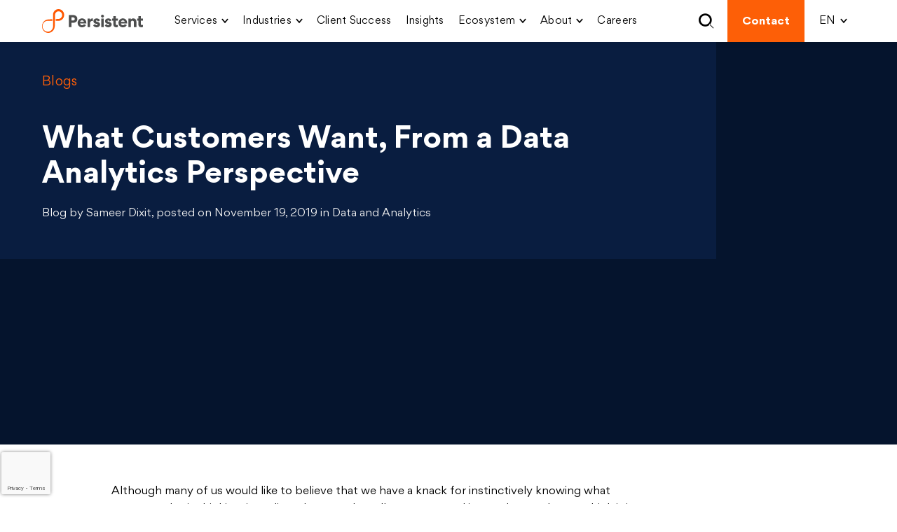

--- FILE ---
content_type: text/html; charset=UTF-8
request_url: https://www.persistent.com/blogs/what-customers-want-from-a-data-analytics-perspective/
body_size: 50172
content:
<!DOCTYPE html>
<html lang="en">

<head><meta charset="utf-8" /><script>if(navigator.userAgent.match(/MSIE|Internet Explorer/i)||navigator.userAgent.match(/Trident\/7\..*?rv:11/i)){var href=document.location.href;if(!href.match(/[?&]nowprocket/)){if(href.indexOf("?")==-1){if(href.indexOf("#")==-1){document.location.href=href+"?nowprocket=1"}else{document.location.href=href.replace("#","?nowprocket=1#")}}else{if(href.indexOf("#")==-1){document.location.href=href+"&nowprocket=1"}else{document.location.href=href.replace("#","&nowprocket=1#")}}}}</script><script>(()=>{class RocketLazyLoadScripts{constructor(){this.v="2.0.4",this.userEvents=["keydown","keyup","mousedown","mouseup","mousemove","mouseover","mouseout","touchmove","touchstart","touchend","touchcancel","wheel","click","dblclick","input"],this.attributeEvents=["onblur","onclick","oncontextmenu","ondblclick","onfocus","onmousedown","onmouseenter","onmouseleave","onmousemove","onmouseout","onmouseover","onmouseup","onmousewheel","onscroll","onsubmit"]}async t(){this.i(),this.o(),/iP(ad|hone)/.test(navigator.userAgent)&&this.h(),this.u(),this.l(this),this.m(),this.k(this),this.p(this),this._(),await Promise.all([this.R(),this.L()]),this.lastBreath=Date.now(),this.S(this),this.P(),this.D(),this.O(),this.M(),await this.C(this.delayedScripts.normal),await this.C(this.delayedScripts.defer),await this.C(this.delayedScripts.async),await this.T(),await this.F(),await this.j(),await this.A(),window.dispatchEvent(new Event("rocket-allScriptsLoaded")),this.everythingLoaded=!0,this.lastTouchEnd&&await new Promise(t=>setTimeout(t,500-Date.now()+this.lastTouchEnd)),this.I(),this.H(),this.U(),this.W()}i(){this.CSPIssue=sessionStorage.getItem("rocketCSPIssue"),document.addEventListener("securitypolicyviolation",t=>{this.CSPIssue||"script-src-elem"!==t.violatedDirective||"data"!==t.blockedURI||(this.CSPIssue=!0,sessionStorage.setItem("rocketCSPIssue",!0))},{isRocket:!0})}o(){window.addEventListener("pageshow",t=>{this.persisted=t.persisted,this.realWindowLoadedFired=!0},{isRocket:!0}),window.addEventListener("pagehide",()=>{this.onFirstUserAction=null},{isRocket:!0})}h(){let t;function e(e){t=e}window.addEventListener("touchstart",e,{isRocket:!0}),window.addEventListener("touchend",function i(o){o.changedTouches[0]&&t.changedTouches[0]&&Math.abs(o.changedTouches[0].pageX-t.changedTouches[0].pageX)<10&&Math.abs(o.changedTouches[0].pageY-t.changedTouches[0].pageY)<10&&o.timeStamp-t.timeStamp<200&&(window.removeEventListener("touchstart",e,{isRocket:!0}),window.removeEventListener("touchend",i,{isRocket:!0}),"INPUT"===o.target.tagName&&"text"===o.target.type||(o.target.dispatchEvent(new TouchEvent("touchend",{target:o.target,bubbles:!0})),o.target.dispatchEvent(new MouseEvent("mouseover",{target:o.target,bubbles:!0})),o.target.dispatchEvent(new PointerEvent("click",{target:o.target,bubbles:!0,cancelable:!0,detail:1,clientX:o.changedTouches[0].clientX,clientY:o.changedTouches[0].clientY})),event.preventDefault()))},{isRocket:!0})}q(t){this.userActionTriggered||("mousemove"!==t.type||this.firstMousemoveIgnored?"keyup"===t.type||"mouseover"===t.type||"mouseout"===t.type||(this.userActionTriggered=!0,this.onFirstUserAction&&this.onFirstUserAction()):this.firstMousemoveIgnored=!0),"click"===t.type&&t.preventDefault(),t.stopPropagation(),t.stopImmediatePropagation(),"touchstart"===this.lastEvent&&"touchend"===t.type&&(this.lastTouchEnd=Date.now()),"click"===t.type&&(this.lastTouchEnd=0),this.lastEvent=t.type,t.composedPath&&t.composedPath()[0].getRootNode()instanceof ShadowRoot&&(t.rocketTarget=t.composedPath()[0]),this.savedUserEvents.push(t)}u(){this.savedUserEvents=[],this.userEventHandler=this.q.bind(this),this.userEvents.forEach(t=>window.addEventListener(t,this.userEventHandler,{passive:!1,isRocket:!0})),document.addEventListener("visibilitychange",this.userEventHandler,{isRocket:!0})}U(){this.userEvents.forEach(t=>window.removeEventListener(t,this.userEventHandler,{passive:!1,isRocket:!0})),document.removeEventListener("visibilitychange",this.userEventHandler,{isRocket:!0}),this.savedUserEvents.forEach(t=>{(t.rocketTarget||t.target).dispatchEvent(new window[t.constructor.name](t.type,t))})}m(){const t="return false",e=Array.from(this.attributeEvents,t=>"data-rocket-"+t),i="["+this.attributeEvents.join("],[")+"]",o="[data-rocket-"+this.attributeEvents.join("],[data-rocket-")+"]",s=(e,i,o)=>{o&&o!==t&&(e.setAttribute("data-rocket-"+i,o),e["rocket"+i]=new Function("event",o),e.setAttribute(i,t))};new MutationObserver(t=>{for(const n of t)"attributes"===n.type&&(n.attributeName.startsWith("data-rocket-")||this.everythingLoaded?n.attributeName.startsWith("data-rocket-")&&this.everythingLoaded&&this.N(n.target,n.attributeName.substring(12)):s(n.target,n.attributeName,n.target.getAttribute(n.attributeName))),"childList"===n.type&&n.addedNodes.forEach(t=>{if(t.nodeType===Node.ELEMENT_NODE)if(this.everythingLoaded)for(const i of[t,...t.querySelectorAll(o)])for(const t of i.getAttributeNames())e.includes(t)&&this.N(i,t.substring(12));else for(const e of[t,...t.querySelectorAll(i)])for(const t of e.getAttributeNames())this.attributeEvents.includes(t)&&s(e,t,e.getAttribute(t))})}).observe(document,{subtree:!0,childList:!0,attributeFilter:[...this.attributeEvents,...e]})}I(){this.attributeEvents.forEach(t=>{document.querySelectorAll("[data-rocket-"+t+"]").forEach(e=>{this.N(e,t)})})}N(t,e){const i=t.getAttribute("data-rocket-"+e);i&&(t.setAttribute(e,i),t.removeAttribute("data-rocket-"+e))}k(t){Object.defineProperty(HTMLElement.prototype,"onclick",{get(){return this.rocketonclick||null},set(e){this.rocketonclick=e,this.setAttribute(t.everythingLoaded?"onclick":"data-rocket-onclick","this.rocketonclick(event)")}})}S(t){function e(e,i){let o=e[i];e[i]=null,Object.defineProperty(e,i,{get:()=>o,set(s){t.everythingLoaded?o=s:e["rocket"+i]=o=s}})}e(document,"onreadystatechange"),e(window,"onload"),e(window,"onpageshow");try{Object.defineProperty(document,"readyState",{get:()=>t.rocketReadyState,set(e){t.rocketReadyState=e},configurable:!0}),document.readyState="loading"}catch(t){console.log("WPRocket DJE readyState conflict, bypassing")}}l(t){this.originalAddEventListener=EventTarget.prototype.addEventListener,this.originalRemoveEventListener=EventTarget.prototype.removeEventListener,this.savedEventListeners=[],EventTarget.prototype.addEventListener=function(e,i,o){o&&o.isRocket||!t.B(e,this)&&!t.userEvents.includes(e)||t.B(e,this)&&!t.userActionTriggered||e.startsWith("rocket-")||t.everythingLoaded?t.originalAddEventListener.call(this,e,i,o):(t.savedEventListeners.push({target:this,remove:!1,type:e,func:i,options:o}),"mouseenter"!==e&&"mouseleave"!==e||t.originalAddEventListener.call(this,e,t.savedUserEvents.push,o))},EventTarget.prototype.removeEventListener=function(e,i,o){o&&o.isRocket||!t.B(e,this)&&!t.userEvents.includes(e)||t.B(e,this)&&!t.userActionTriggered||e.startsWith("rocket-")||t.everythingLoaded?t.originalRemoveEventListener.call(this,e,i,o):t.savedEventListeners.push({target:this,remove:!0,type:e,func:i,options:o})}}J(t,e){this.savedEventListeners=this.savedEventListeners.filter(i=>{let o=i.type,s=i.target||window;return e!==o||t!==s||(this.B(o,s)&&(i.type="rocket-"+o),this.$(i),!1)})}H(){EventTarget.prototype.addEventListener=this.originalAddEventListener,EventTarget.prototype.removeEventListener=this.originalRemoveEventListener,this.savedEventListeners.forEach(t=>this.$(t))}$(t){t.remove?this.originalRemoveEventListener.call(t.target,t.type,t.func,t.options):this.originalAddEventListener.call(t.target,t.type,t.func,t.options)}p(t){let e;function i(e){return t.everythingLoaded?e:e.split(" ").map(t=>"load"===t||t.startsWith("load.")?"rocket-jquery-load":t).join(" ")}function o(o){function s(e){const s=o.fn[e];o.fn[e]=o.fn.init.prototype[e]=function(){return this[0]===window&&t.userActionTriggered&&("string"==typeof arguments[0]||arguments[0]instanceof String?arguments[0]=i(arguments[0]):"object"==typeof arguments[0]&&Object.keys(arguments[0]).forEach(t=>{const e=arguments[0][t];delete arguments[0][t],arguments[0][i(t)]=e})),s.apply(this,arguments),this}}if(o&&o.fn&&!t.allJQueries.includes(o)){const e={DOMContentLoaded:[],"rocket-DOMContentLoaded":[]};for(const t in e)document.addEventListener(t,()=>{e[t].forEach(t=>t())},{isRocket:!0});o.fn.ready=o.fn.init.prototype.ready=function(i){function s(){parseInt(o.fn.jquery)>2?setTimeout(()=>i.bind(document)(o)):i.bind(document)(o)}return"function"==typeof i&&(t.realDomReadyFired?!t.userActionTriggered||t.fauxDomReadyFired?s():e["rocket-DOMContentLoaded"].push(s):e.DOMContentLoaded.push(s)),o([])},s("on"),s("one"),s("off"),t.allJQueries.push(o)}e=o}t.allJQueries=[],o(window.jQuery),Object.defineProperty(window,"jQuery",{get:()=>e,set(t){o(t)}})}P(){const t=new Map;document.write=document.writeln=function(e){const i=document.currentScript,o=document.createRange(),s=i.parentElement;let n=t.get(i);void 0===n&&(n=i.nextSibling,t.set(i,n));const c=document.createDocumentFragment();o.setStart(c,0),c.appendChild(o.createContextualFragment(e)),s.insertBefore(c,n)}}async R(){return new Promise(t=>{this.userActionTriggered?t():this.onFirstUserAction=t})}async L(){return new Promise(t=>{document.addEventListener("DOMContentLoaded",()=>{this.realDomReadyFired=!0,t()},{isRocket:!0})})}async j(){return this.realWindowLoadedFired?Promise.resolve():new Promise(t=>{window.addEventListener("load",t,{isRocket:!0})})}M(){this.pendingScripts=[];this.scriptsMutationObserver=new MutationObserver(t=>{for(const e of t)e.addedNodes.forEach(t=>{"SCRIPT"!==t.tagName||t.noModule||t.isWPRocket||this.pendingScripts.push({script:t,promise:new Promise(e=>{const i=()=>{const i=this.pendingScripts.findIndex(e=>e.script===t);i>=0&&this.pendingScripts.splice(i,1),e()};t.addEventListener("load",i,{isRocket:!0}),t.addEventListener("error",i,{isRocket:!0}),setTimeout(i,1e3)})})})}),this.scriptsMutationObserver.observe(document,{childList:!0,subtree:!0})}async F(){await this.X(),this.pendingScripts.length?(await this.pendingScripts[0].promise,await this.F()):this.scriptsMutationObserver.disconnect()}D(){this.delayedScripts={normal:[],async:[],defer:[]},document.querySelectorAll("script[type$=rocketlazyloadscript]").forEach(t=>{t.hasAttribute("data-rocket-src")?t.hasAttribute("async")&&!1!==t.async?this.delayedScripts.async.push(t):t.hasAttribute("defer")&&!1!==t.defer||"module"===t.getAttribute("data-rocket-type")?this.delayedScripts.defer.push(t):this.delayedScripts.normal.push(t):this.delayedScripts.normal.push(t)})}async _(){await this.L();let t=[];document.querySelectorAll("script[type$=rocketlazyloadscript][data-rocket-src]").forEach(e=>{let i=e.getAttribute("data-rocket-src");if(i&&!i.startsWith("data:")){i.startsWith("//")&&(i=location.protocol+i);try{const o=new URL(i).origin;o!==location.origin&&t.push({src:o,crossOrigin:e.crossOrigin||"module"===e.getAttribute("data-rocket-type")})}catch(t){}}}),t=[...new Map(t.map(t=>[JSON.stringify(t),t])).values()],this.Y(t,"preconnect")}async G(t){if(await this.K(),!0!==t.noModule||!("noModule"in HTMLScriptElement.prototype))return new Promise(e=>{let i;function o(){(i||t).setAttribute("data-rocket-status","executed"),e()}try{if(navigator.userAgent.includes("Firefox/")||""===navigator.vendor||this.CSPIssue)i=document.createElement("script"),[...t.attributes].forEach(t=>{let e=t.nodeName;"type"!==e&&("data-rocket-type"===e&&(e="type"),"data-rocket-src"===e&&(e="src"),i.setAttribute(e,t.nodeValue))}),t.text&&(i.text=t.text),t.nonce&&(i.nonce=t.nonce),i.hasAttribute("src")?(i.addEventListener("load",o,{isRocket:!0}),i.addEventListener("error",()=>{i.setAttribute("data-rocket-status","failed-network"),e()},{isRocket:!0}),setTimeout(()=>{i.isConnected||e()},1)):(i.text=t.text,o()),i.isWPRocket=!0,t.parentNode.replaceChild(i,t);else{const i=t.getAttribute("data-rocket-type"),s=t.getAttribute("data-rocket-src");i?(t.type=i,t.removeAttribute("data-rocket-type")):t.removeAttribute("type"),t.addEventListener("load",o,{isRocket:!0}),t.addEventListener("error",i=>{this.CSPIssue&&i.target.src.startsWith("data:")?(console.log("WPRocket: CSP fallback activated"),t.removeAttribute("src"),this.G(t).then(e)):(t.setAttribute("data-rocket-status","failed-network"),e())},{isRocket:!0}),s?(t.fetchPriority="high",t.removeAttribute("data-rocket-src"),t.src=s):t.src="data:text/javascript;base64,"+window.btoa(unescape(encodeURIComponent(t.text)))}}catch(i){t.setAttribute("data-rocket-status","failed-transform"),e()}});t.setAttribute("data-rocket-status","skipped")}async C(t){const e=t.shift();return e?(e.isConnected&&await this.G(e),this.C(t)):Promise.resolve()}O(){this.Y([...this.delayedScripts.normal,...this.delayedScripts.defer,...this.delayedScripts.async],"preload")}Y(t,e){this.trash=this.trash||[];let i=!0;var o=document.createDocumentFragment();t.forEach(t=>{const s=t.getAttribute&&t.getAttribute("data-rocket-src")||t.src;if(s&&!s.startsWith("data:")){const n=document.createElement("link");n.href=s,n.rel=e,"preconnect"!==e&&(n.as="script",n.fetchPriority=i?"high":"low"),t.getAttribute&&"module"===t.getAttribute("data-rocket-type")&&(n.crossOrigin=!0),t.crossOrigin&&(n.crossOrigin=t.crossOrigin),t.integrity&&(n.integrity=t.integrity),t.nonce&&(n.nonce=t.nonce),o.appendChild(n),this.trash.push(n),i=!1}}),document.head.appendChild(o)}W(){this.trash.forEach(t=>t.remove())}async T(){try{document.readyState="interactive"}catch(t){}this.fauxDomReadyFired=!0;try{await this.K(),this.J(document,"readystatechange"),document.dispatchEvent(new Event("rocket-readystatechange")),await this.K(),document.rocketonreadystatechange&&document.rocketonreadystatechange(),await this.K(),this.J(document,"DOMContentLoaded"),document.dispatchEvent(new Event("rocket-DOMContentLoaded")),await this.K(),this.J(window,"DOMContentLoaded"),window.dispatchEvent(new Event("rocket-DOMContentLoaded"))}catch(t){console.error(t)}}async A(){try{document.readyState="complete"}catch(t){}try{await this.K(),this.J(document,"readystatechange"),document.dispatchEvent(new Event("rocket-readystatechange")),await this.K(),document.rocketonreadystatechange&&document.rocketonreadystatechange(),await this.K(),this.J(window,"load"),window.dispatchEvent(new Event("rocket-load")),await this.K(),window.rocketonload&&window.rocketonload(),await this.K(),this.allJQueries.forEach(t=>t(window).trigger("rocket-jquery-load")),await this.K(),this.J(window,"pageshow");const t=new Event("rocket-pageshow");t.persisted=this.persisted,window.dispatchEvent(t),await this.K(),window.rocketonpageshow&&window.rocketonpageshow({persisted:this.persisted})}catch(t){console.error(t)}}async K(){Date.now()-this.lastBreath>45&&(await this.X(),this.lastBreath=Date.now())}async X(){return document.hidden?new Promise(t=>setTimeout(t)):new Promise(t=>requestAnimationFrame(t))}B(t,e){return e===document&&"readystatechange"===t||(e===document&&"DOMContentLoaded"===t||(e===window&&"DOMContentLoaded"===t||(e===window&&"load"===t||e===window&&"pageshow"===t)))}static run(){(new RocketLazyLoadScripts).t()}}RocketLazyLoadScripts.run()})();</script>
  
<meta http-equiv="X-UA-Compatible" content="IE=edge" />
<meta name="viewport" content="width=device-width, initial-scale=1" />
<meta name="facebook-domain-verification" content="r1fw1yr0oa13pp71ggq08r6kjmpwud" />


<!-- <link rel="icon" href="https://www.persistent.com/wp-content/themes/persistent/dist/images/persistent-logo-favicon-icon_83d9bf54.ico" /> -->
<link rel="icon" type="image/x-icon" href="https://www.persistent.com/wp-content/uploads/2020/09/persistent-logo-favicon-icon-1.ico" />
<link data-minify="1" rel="stylesheet" type="text/css" href="https://www.persistent.com/wp-content/cache/min/1/npm/slick-carousel@1.8.1/slick/slick.min.css?ver=1768541517" crossorigin="anonymous"/>

<!-- Google Tag Manager -->
<script type="rocketlazyloadscript">(function(w,d,s,l,i){w[l]=w[l]||[];w[l].push({'gtm.start':
new Date().getTime(),event:'gtm.js'});var f=d.getElementsByTagName(s)[0],
j=d.createElement(s),dl=l!='dataLayer'?'&l='+l:'';j.async=true;j.src=
'https://www.googletagmanager.com/gtm.js?id='+i+dl;f.parentNode.insertBefore(j,f);
})(window,document,'script','dataLayer','GTM-KS267JJ');</script>
<!-- End Google Tag Manager -->
<!-- Start Google Optimize -->
<script type="rocketlazyloadscript" data-rocket-src="https://www.googleoptimize.com/optimize.js?id=OPT-NBWWH4J" data-rocket-defer defer></script>
<!-- End Google Optimize -->
<meta name='robots' content='index, follow, max-image-preview:large, max-snippet:-1, max-video-preview:-1' />
	<style>img:is([sizes="auto" i], [sizes^="auto," i]) { contain-intrinsic-size: 3000px 1500px }</style>
	<link rel="alternate" hreflang="en" href="https://www.persistent.com/blogs/what-customers-want-from-a-data-analytics-perspective/" />
<link rel="alternate" hreflang="x-default" href="https://www.persistent.com/blogs/what-customers-want-from-a-data-analytics-perspective/" />

	<!-- This site is optimized with the Yoast SEO Premium plugin v25.9 (Yoast SEO v25.9) - https://yoast.com/wordpress/plugins/seo/ -->
	<title>What Customers Want, From a Data Analytics Perspective | Persistent Systems</title>
	<meta name="description" content="There are some common disconnects, what customers say they want in a data analytics solution and what they really need to address their business challenges are frequently not the same." />
	<link rel="canonical" href="https://www.persistent.com/blogs/what-customers-want-from-a-data-analytics-perspective/" />
	<meta property="og:locale" content="en_US" />
	<meta property="og:type" content="article" />
	<meta property="og:title" content="What Customers Want, From a Data Analytics Perspective" />
	<meta property="og:description" content="There are some common disconnects, what customers say they want in a data analytics solution and what they really need to address their business challenges are frequently not the same." />
	<meta property="og:url" content="https://www.persistent.com/blogs/what-customers-want-from-a-data-analytics-perspective/" />
	<meta property="og:site_name" content="Persistent Systems" />
	<meta property="article:publisher" content="https://www.facebook.com/PersistentSystems" />
	<meta property="article:published_time" content="2019-11-19T11:57:18+00:00" />
	<meta property="article:modified_time" content="2024-06-05T13:10:41+00:00" />
	<meta property="og:image" content="https://www.persistent.com/wp-content/uploads/2020/09/banner-blog-what-customers-want-from-a-data-analytics-new-scaled.jpg" />
	<meta property="og:image:width" content="2560" />
	<meta property="og:image:height" content="942" />
	<meta property="og:image:type" content="image/jpeg" />
	<meta name="author" content="Sameer Dixit" />
	<meta name="twitter:card" content="summary_large_image" />
	<meta name="twitter:title" content="What Customers Want, From a Data Analytics Perspective" />
	<meta name="twitter:image" content="https://www.persistent.com/wp-content/uploads/2020/09/banner-blog-what-customers-want-from-a-data-analytics-new-scaled.jpg" />
	<meta name="twitter:creator" content="@Persistentsys" />
	<meta name="twitter:site" content="@Persistentsys" />
	<meta name="twitter:label1" content="Written by" />
	<meta name="twitter:data1" content="Sameer Dixit" />
	<meta name="twitter:label2" content="Est. reading time" />
	<meta name="twitter:data2" content="7 minutes" />
	<script type="application/ld+json" class="yoast-schema-graph">{"@context":"https://schema.org","@graph":[{"@type":"Article","@id":"https://www.persistent.com/blogs/what-customers-want-from-a-data-analytics-perspective/#article","isPartOf":{"@id":"https://www.persistent.com/blogs/what-customers-want-from-a-data-analytics-perspective/"},"author":{"name":"Sameer Dixit","@id":"https://www.persistent.com/#/schema/person/7177ede168e916d8f1a01dadd9171b9f"},"headline":"What Customers Want, From a Data Analytics Perspective","datePublished":"2019-11-19T11:57:18+00:00","dateModified":"2024-06-05T13:10:41+00:00","mainEntityOfPage":{"@id":"https://www.persistent.com/blogs/what-customers-want-from-a-data-analytics-perspective/"},"wordCount":1505,"publisher":{"@id":"https://www.persistent.com/#organization"},"image":{"@id":"https://www.persistent.com/blogs/what-customers-want-from-a-data-analytics-perspective/#primaryimage"},"thumbnailUrl":"https://www.persistent.com/wp-content/uploads/2020/09/banner-blog-what-customers-want-from-a-data-analytics-new-scaled.jpg","keywords":["Big Data","Data Analytics","machine learning","AWS re:Invent"],"articleSection":["Data and Analytics"],"inLanguage":"en-US"},{"@type":"WebPage","@id":"https://www.persistent.com/blogs/what-customers-want-from-a-data-analytics-perspective/","url":"https://www.persistent.com/blogs/what-customers-want-from-a-data-analytics-perspective/","name":"What Customers Want, From a Data Analytics Perspective | Persistent Systems","isPartOf":{"@id":"https://www.persistent.com/#website"},"primaryImageOfPage":{"@id":"https://www.persistent.com/blogs/what-customers-want-from-a-data-analytics-perspective/#primaryimage"},"image":{"@id":"https://www.persistent.com/blogs/what-customers-want-from-a-data-analytics-perspective/#primaryimage"},"thumbnailUrl":"https://www.persistent.com/wp-content/uploads/2020/09/banner-blog-what-customers-want-from-a-data-analytics-new-scaled.jpg","datePublished":"2019-11-19T11:57:18+00:00","dateModified":"2024-06-05T13:10:41+00:00","description":"There are some common disconnects, what customers say they want in a data analytics solution and what they really need to address their business challenges are frequently not the same.","breadcrumb":{"@id":"https://www.persistent.com/blogs/what-customers-want-from-a-data-analytics-perspective/#breadcrumb"},"inLanguage":"en-US","potentialAction":[{"@type":"ReadAction","target":["https://www.persistent.com/blogs/what-customers-want-from-a-data-analytics-perspective/"]}]},{"@type":"ImageObject","inLanguage":"en-US","@id":"https://www.persistent.com/blogs/what-customers-want-from-a-data-analytics-perspective/#primaryimage","url":"https://www.persistent.com/wp-content/uploads/2020/09/banner-blog-what-customers-want-from-a-data-analytics-new-scaled.jpg","contentUrl":"https://www.persistent.com/wp-content/uploads/2020/09/banner-blog-what-customers-want-from-a-data-analytics-new-scaled.jpg","width":2560,"height":942,"caption":"blog-banner-What-Customers-Want-From-a-Data-Analytics-Perspective"},{"@type":"BreadcrumbList","@id":"https://www.persistent.com/blogs/what-customers-want-from-a-data-analytics-perspective/#breadcrumb","itemListElement":[{"@type":"ListItem","position":1,"name":"Home","item":"https://www.persistent.com/"},{"@type":"ListItem","position":2,"name":"What Customers Want, From a Data Analytics Perspective"}]},{"@type":"WebSite","@id":"https://www.persistent.com/#website","url":"https://www.persistent.com/","name":"Persistent Systems","description":"See Beyond, Rise Above","publisher":{"@id":"https://www.persistent.com/#organization"},"potentialAction":[{"@type":"SearchAction","target":{"@type":"EntryPoint","urlTemplate":"https://www.persistent.com/?s={search_term_string}"},"query-input":{"@type":"PropertyValueSpecification","valueRequired":true,"valueName":"search_term_string"}}],"inLanguage":"en-US"},{"@type":"Organization","@id":"https://www.persistent.com/#organization","name":"Persistent Systems","url":"https://www.persistent.com/","logo":{"@type":"ImageObject","inLanguage":"en-US","@id":"https://www.persistent.com/#/schema/logo/image/","url":"https://www.persistent.com/wp-content/uploads/2020/09/persistent-systems-header-logo.png","contentUrl":"https://www.persistent.com/wp-content/uploads/2020/09/persistent-systems-header-logo.png","width":435,"height":109,"caption":"Persistent Systems"},"image":{"@id":"https://www.persistent.com/#/schema/logo/image/"},"sameAs":["https://www.facebook.com/PersistentSystems","https://x.com/Persistentsys","https://www.instagram.com/persistent_systems/","https://www.linkedin.com/company/persistent-systems","https://www.youtube.com/channel/UCcHUpqmNBz3lkTEbIVT_4mQ"]},{"@type":"Person","@id":"https://www.persistent.com/#/schema/person/7177ede168e916d8f1a01dadd9171b9f","name":"Sameer Dixit","image":{"@type":"ImageObject","inLanguage":"en-US","@id":"https://www.persistent.com/#/schema/person/image/","url":"https://secure.gravatar.com/avatar/41fedd2637f903796e40d2adf65622a9f2d50ed58a1f8b0e2296301d2e9a944c?s=96&d=mm&r=g","contentUrl":"https://secure.gravatar.com/avatar/41fedd2637f903796e40d2adf65622a9f2d50ed58a1f8b0e2296301d2e9a944c?s=96&d=mm&r=g","caption":"Sameer Dixit"}}]}</script>
	<!-- / Yoast SEO Premium plugin. -->


<link rel='dns-prefetch' href='//cdnjs.cloudflare.com' />
<link rel='dns-prefetch' href='//code.jquery.com' />
<link rel='dns-prefetch' href='//cdn.jsdelivr.net' />

		<style>
			.lazyload,
			.lazyloading {
				max-width: 100%;
			}
		</style>
		<style id='wp-emoji-styles-inline-css' type='text/css'>

	img.wp-smiley, img.emoji {
		display: inline !important;
		border: none !important;
		box-shadow: none !important;
		height: 1em !important;
		width: 1em !important;
		margin: 0 0.07em !important;
		vertical-align: -0.1em !important;
		background: none !important;
		padding: 0 !important;
	}
</style>
<link rel='stylesheet' id='wp-block-library-css' href='https://www.persistent.com/wp-includes/css/dist/block-library/style.min.css?ver=a367e27b5bf8aa58fc4567ef13ac59c7' type='text/css' media='all' />
<link rel='stylesheet' id='wp-components-css' href='https://www.persistent.com/wp-includes/css/dist/components/style.min.css?ver=a367e27b5bf8aa58fc4567ef13ac59c7' type='text/css' media='all' />
<link rel='stylesheet' id='wp-preferences-css' href='https://www.persistent.com/wp-includes/css/dist/preferences/style.min.css?ver=a367e27b5bf8aa58fc4567ef13ac59c7' type='text/css' media='all' />
<link rel='stylesheet' id='wp-block-editor-css' href='https://www.persistent.com/wp-includes/css/dist/block-editor/style.min.css?ver=a367e27b5bf8aa58fc4567ef13ac59c7' type='text/css' media='all' />
<link data-minify="1" rel='stylesheet' id='popup-maker-block-library-style-css' href='https://www.persistent.com/wp-content/cache/min/1/wp-content/plugins/popup-maker/dist/packages/block-library-style.css?ver=1768541517' type='text/css' media='all' />
<style id='global-styles-inline-css' type='text/css'>
:root{--wp--preset--aspect-ratio--square: 1;--wp--preset--aspect-ratio--4-3: 4/3;--wp--preset--aspect-ratio--3-4: 3/4;--wp--preset--aspect-ratio--3-2: 3/2;--wp--preset--aspect-ratio--2-3: 2/3;--wp--preset--aspect-ratio--16-9: 16/9;--wp--preset--aspect-ratio--9-16: 9/16;--wp--preset--color--black: #000000;--wp--preset--color--cyan-bluish-gray: #abb8c3;--wp--preset--color--white: #ffffff;--wp--preset--color--pale-pink: #f78da7;--wp--preset--color--vivid-red: #cf2e2e;--wp--preset--color--luminous-vivid-orange: #ff6900;--wp--preset--color--luminous-vivid-amber: #fcb900;--wp--preset--color--light-green-cyan: #7bdcb5;--wp--preset--color--vivid-green-cyan: #00d084;--wp--preset--color--pale-cyan-blue: #8ed1fc;--wp--preset--color--vivid-cyan-blue: #0693e3;--wp--preset--color--vivid-purple: #9b51e0;--wp--preset--gradient--vivid-cyan-blue-to-vivid-purple: linear-gradient(135deg,rgba(6,147,227,1) 0%,rgb(155,81,224) 100%);--wp--preset--gradient--light-green-cyan-to-vivid-green-cyan: linear-gradient(135deg,rgb(122,220,180) 0%,rgb(0,208,130) 100%);--wp--preset--gradient--luminous-vivid-amber-to-luminous-vivid-orange: linear-gradient(135deg,rgba(252,185,0,1) 0%,rgba(255,105,0,1) 100%);--wp--preset--gradient--luminous-vivid-orange-to-vivid-red: linear-gradient(135deg,rgba(255,105,0,1) 0%,rgb(207,46,46) 100%);--wp--preset--gradient--very-light-gray-to-cyan-bluish-gray: linear-gradient(135deg,rgb(238,238,238) 0%,rgb(169,184,195) 100%);--wp--preset--gradient--cool-to-warm-spectrum: linear-gradient(135deg,rgb(74,234,220) 0%,rgb(151,120,209) 20%,rgb(207,42,186) 40%,rgb(238,44,130) 60%,rgb(251,105,98) 80%,rgb(254,248,76) 100%);--wp--preset--gradient--blush-light-purple: linear-gradient(135deg,rgb(255,206,236) 0%,rgb(152,150,240) 100%);--wp--preset--gradient--blush-bordeaux: linear-gradient(135deg,rgb(254,205,165) 0%,rgb(254,45,45) 50%,rgb(107,0,62) 100%);--wp--preset--gradient--luminous-dusk: linear-gradient(135deg,rgb(255,203,112) 0%,rgb(199,81,192) 50%,rgb(65,88,208) 100%);--wp--preset--gradient--pale-ocean: linear-gradient(135deg,rgb(255,245,203) 0%,rgb(182,227,212) 50%,rgb(51,167,181) 100%);--wp--preset--gradient--electric-grass: linear-gradient(135deg,rgb(202,248,128) 0%,rgb(113,206,126) 100%);--wp--preset--gradient--midnight: linear-gradient(135deg,rgb(2,3,129) 0%,rgb(40,116,252) 100%);--wp--preset--font-size--small: 13px;--wp--preset--font-size--medium: 20px;--wp--preset--font-size--large: 36px;--wp--preset--font-size--x-large: 42px;--wp--preset--spacing--20: 0.44rem;--wp--preset--spacing--30: 0.67rem;--wp--preset--spacing--40: 1rem;--wp--preset--spacing--50: 1.5rem;--wp--preset--spacing--60: 2.25rem;--wp--preset--spacing--70: 3.38rem;--wp--preset--spacing--80: 5.06rem;--wp--preset--shadow--natural: 6px 6px 9px rgba(0, 0, 0, 0.2);--wp--preset--shadow--deep: 12px 12px 50px rgba(0, 0, 0, 0.4);--wp--preset--shadow--sharp: 6px 6px 0px rgba(0, 0, 0, 0.2);--wp--preset--shadow--outlined: 6px 6px 0px -3px rgba(255, 255, 255, 1), 6px 6px rgba(0, 0, 0, 1);--wp--preset--shadow--crisp: 6px 6px 0px rgba(0, 0, 0, 1);}:where(body) { margin: 0; }.wp-site-blocks > .alignleft { float: left; margin-right: 2em; }.wp-site-blocks > .alignright { float: right; margin-left: 2em; }.wp-site-blocks > .aligncenter { justify-content: center; margin-left: auto; margin-right: auto; }:where(.is-layout-flex){gap: 0.5em;}:where(.is-layout-grid){gap: 0.5em;}.is-layout-flow > .alignleft{float: left;margin-inline-start: 0;margin-inline-end: 2em;}.is-layout-flow > .alignright{float: right;margin-inline-start: 2em;margin-inline-end: 0;}.is-layout-flow > .aligncenter{margin-left: auto !important;margin-right: auto !important;}.is-layout-constrained > .alignleft{float: left;margin-inline-start: 0;margin-inline-end: 2em;}.is-layout-constrained > .alignright{float: right;margin-inline-start: 2em;margin-inline-end: 0;}.is-layout-constrained > .aligncenter{margin-left: auto !important;margin-right: auto !important;}.is-layout-constrained > :where(:not(.alignleft):not(.alignright):not(.alignfull)){margin-left: auto !important;margin-right: auto !important;}body .is-layout-flex{display: flex;}.is-layout-flex{flex-wrap: wrap;align-items: center;}.is-layout-flex > :is(*, div){margin: 0;}body .is-layout-grid{display: grid;}.is-layout-grid > :is(*, div){margin: 0;}body{padding-top: 0px;padding-right: 0px;padding-bottom: 0px;padding-left: 0px;}a:where(:not(.wp-element-button)){text-decoration: underline;}:root :where(.wp-element-button, .wp-block-button__link){background-color: #32373c;border-width: 0;color: #fff;font-family: inherit;font-size: inherit;line-height: inherit;padding: calc(0.667em + 2px) calc(1.333em + 2px);text-decoration: none;}.has-black-color{color: var(--wp--preset--color--black) !important;}.has-cyan-bluish-gray-color{color: var(--wp--preset--color--cyan-bluish-gray) !important;}.has-white-color{color: var(--wp--preset--color--white) !important;}.has-pale-pink-color{color: var(--wp--preset--color--pale-pink) !important;}.has-vivid-red-color{color: var(--wp--preset--color--vivid-red) !important;}.has-luminous-vivid-orange-color{color: var(--wp--preset--color--luminous-vivid-orange) !important;}.has-luminous-vivid-amber-color{color: var(--wp--preset--color--luminous-vivid-amber) !important;}.has-light-green-cyan-color{color: var(--wp--preset--color--light-green-cyan) !important;}.has-vivid-green-cyan-color{color: var(--wp--preset--color--vivid-green-cyan) !important;}.has-pale-cyan-blue-color{color: var(--wp--preset--color--pale-cyan-blue) !important;}.has-vivid-cyan-blue-color{color: var(--wp--preset--color--vivid-cyan-blue) !important;}.has-vivid-purple-color{color: var(--wp--preset--color--vivid-purple) !important;}.has-black-background-color{background-color: var(--wp--preset--color--black) !important;}.has-cyan-bluish-gray-background-color{background-color: var(--wp--preset--color--cyan-bluish-gray) !important;}.has-white-background-color{background-color: var(--wp--preset--color--white) !important;}.has-pale-pink-background-color{background-color: var(--wp--preset--color--pale-pink) !important;}.has-vivid-red-background-color{background-color: var(--wp--preset--color--vivid-red) !important;}.has-luminous-vivid-orange-background-color{background-color: var(--wp--preset--color--luminous-vivid-orange) !important;}.has-luminous-vivid-amber-background-color{background-color: var(--wp--preset--color--luminous-vivid-amber) !important;}.has-light-green-cyan-background-color{background-color: var(--wp--preset--color--light-green-cyan) !important;}.has-vivid-green-cyan-background-color{background-color: var(--wp--preset--color--vivid-green-cyan) !important;}.has-pale-cyan-blue-background-color{background-color: var(--wp--preset--color--pale-cyan-blue) !important;}.has-vivid-cyan-blue-background-color{background-color: var(--wp--preset--color--vivid-cyan-blue) !important;}.has-vivid-purple-background-color{background-color: var(--wp--preset--color--vivid-purple) !important;}.has-black-border-color{border-color: var(--wp--preset--color--black) !important;}.has-cyan-bluish-gray-border-color{border-color: var(--wp--preset--color--cyan-bluish-gray) !important;}.has-white-border-color{border-color: var(--wp--preset--color--white) !important;}.has-pale-pink-border-color{border-color: var(--wp--preset--color--pale-pink) !important;}.has-vivid-red-border-color{border-color: var(--wp--preset--color--vivid-red) !important;}.has-luminous-vivid-orange-border-color{border-color: var(--wp--preset--color--luminous-vivid-orange) !important;}.has-luminous-vivid-amber-border-color{border-color: var(--wp--preset--color--luminous-vivid-amber) !important;}.has-light-green-cyan-border-color{border-color: var(--wp--preset--color--light-green-cyan) !important;}.has-vivid-green-cyan-border-color{border-color: var(--wp--preset--color--vivid-green-cyan) !important;}.has-pale-cyan-blue-border-color{border-color: var(--wp--preset--color--pale-cyan-blue) !important;}.has-vivid-cyan-blue-border-color{border-color: var(--wp--preset--color--vivid-cyan-blue) !important;}.has-vivid-purple-border-color{border-color: var(--wp--preset--color--vivid-purple) !important;}.has-vivid-cyan-blue-to-vivid-purple-gradient-background{background: var(--wp--preset--gradient--vivid-cyan-blue-to-vivid-purple) !important;}.has-light-green-cyan-to-vivid-green-cyan-gradient-background{background: var(--wp--preset--gradient--light-green-cyan-to-vivid-green-cyan) !important;}.has-luminous-vivid-amber-to-luminous-vivid-orange-gradient-background{background: var(--wp--preset--gradient--luminous-vivid-amber-to-luminous-vivid-orange) !important;}.has-luminous-vivid-orange-to-vivid-red-gradient-background{background: var(--wp--preset--gradient--luminous-vivid-orange-to-vivid-red) !important;}.has-very-light-gray-to-cyan-bluish-gray-gradient-background{background: var(--wp--preset--gradient--very-light-gray-to-cyan-bluish-gray) !important;}.has-cool-to-warm-spectrum-gradient-background{background: var(--wp--preset--gradient--cool-to-warm-spectrum) !important;}.has-blush-light-purple-gradient-background{background: var(--wp--preset--gradient--blush-light-purple) !important;}.has-blush-bordeaux-gradient-background{background: var(--wp--preset--gradient--blush-bordeaux) !important;}.has-luminous-dusk-gradient-background{background: var(--wp--preset--gradient--luminous-dusk) !important;}.has-pale-ocean-gradient-background{background: var(--wp--preset--gradient--pale-ocean) !important;}.has-electric-grass-gradient-background{background: var(--wp--preset--gradient--electric-grass) !important;}.has-midnight-gradient-background{background: var(--wp--preset--gradient--midnight) !important;}.has-small-font-size{font-size: var(--wp--preset--font-size--small) !important;}.has-medium-font-size{font-size: var(--wp--preset--font-size--medium) !important;}.has-large-font-size{font-size: var(--wp--preset--font-size--large) !important;}.has-x-large-font-size{font-size: var(--wp--preset--font-size--x-large) !important;}
:where(.wp-block-post-template.is-layout-flex){gap: 1.25em;}:where(.wp-block-post-template.is-layout-grid){gap: 1.25em;}
:where(.wp-block-columns.is-layout-flex){gap: 2em;}:where(.wp-block-columns.is-layout-grid){gap: 2em;}
:root :where(.wp-block-pullquote){font-size: 1.5em;line-height: 1.6;}
</style>
<link data-minify="1" rel='stylesheet' id='contact-form-7-css' href='https://www.persistent.com/wp-content/cache/min/1/wp-content/plugins/contact-form-7/includes/css/styles.css?ver=1768541517' type='text/css' media='all' />
<link data-minify="1" rel='stylesheet' id='wpcf7-redirect-script-frontend-css' href='https://www.persistent.com/wp-content/cache/min/1/wp-content/plugins/wpcf7-redirect/build/assets/frontend-script.css?ver=1768541517' type='text/css' media='all' />
<link data-minify="1" rel='stylesheet' id='cms-navigation-style-base-css' href='https://www.persistent.com/wp-content/cache/min/1/wp-content/plugins/wpml-cms-nav/res/css/cms-navigation-base.css?ver=1768541517' type='text/css' media='screen' />
<link data-minify="1" rel='stylesheet' id='cms-navigation-style-css' href='https://www.persistent.com/wp-content/cache/min/1/wp-content/plugins/wpml-cms-nav/res/css/cms-navigation.css?ver=1768541517' type='text/css' media='screen' />
<link data-minify="1" rel='stylesheet' id='jquery-auto-complete-css' href='https://www.persistent.com/wp-content/cache/min/1/ajax/libs/jquery-autocomplete/1.0.7/jquery.auto-complete.css?ver=1768541517' type='text/css' media='all' />
<link data-minify="1" rel='stylesheet' id='uacf7-frontend-style-css' href='https://www.persistent.com/wp-content/cache/min/1/wp-content/plugins/ultimate-addons-for-contact-form-7/assets/css/uacf7-frontend.css?ver=1768541517' type='text/css' media='all' />
<link data-minify="1" rel='stylesheet' id='uacf7-form-style-css' href='https://www.persistent.com/wp-content/cache/min/1/wp-content/plugins/ultimate-addons-for-contact-form-7/assets/css/form-style.css?ver=1768541517' type='text/css' media='all' />
<link data-minify="1" rel='stylesheet' id='uacf7-multistep-style-css' href='https://www.persistent.com/wp-content/cache/min/1/wp-content/plugins/ultimate-addons-for-contact-form-7/addons/multistep/assets/css/multistep.css?ver=1768541517' type='text/css' media='all' />
<link rel='stylesheet' id='sage/main.css-css' href='https://www.persistent.com/wp-content/themes/persistent/dist/styles/main_0fba0c75.css' type='text/css' media='all' />
<link data-minify="1" rel='stylesheet' id='sage/app.css-css' href='https://www.persistent.com/wp-content/cache/min/1/wp-content/themes/persistent/dist/styles/app_0fba0c75.css?ver=1768541517' type='text/css' media='all' />
<style id='rocket-lazyload-inline-css' type='text/css'>
.rll-youtube-player{position:relative;padding-bottom:56.23%;height:0;overflow:hidden;max-width:100%;}.rll-youtube-player:focus-within{outline: 2px solid currentColor;outline-offset: 5px;}.rll-youtube-player iframe{position:absolute;top:0;left:0;width:100%;height:100%;z-index:100;background:0 0}.rll-youtube-player img{bottom:0;display:block;left:0;margin:auto;max-width:100%;width:100%;position:absolute;right:0;top:0;border:none;height:auto;-webkit-transition:.4s all;-moz-transition:.4s all;transition:.4s all}.rll-youtube-player img:hover{-webkit-filter:brightness(75%)}.rll-youtube-player .play{height:100%;width:100%;left:0;top:0;position:absolute;background:url(https://www.persistent.com/wp-content/plugins/rocket-lazy-load/assets/img/youtube.png) no-repeat center;background-color: transparent !important;cursor:pointer;border:none;}.wp-embed-responsive .wp-has-aspect-ratio .rll-youtube-player{position:absolute;padding-bottom:0;width:100%;height:100%;top:0;bottom:0;left:0;right:0}
</style>
<script type="text/javascript" id="wpml-cookie-js-extra">
/* <![CDATA[ */
var wpml_cookies = {"wp-wpml_current_language":{"value":"en","expires":1,"path":"\/"}};
var wpml_cookies = {"wp-wpml_current_language":{"value":"en","expires":1,"path":"\/"}};
/* ]]> */
</script>
<script type="rocketlazyloadscript" data-minify="1" data-rocket-type="text/javascript" data-rocket-src="https://www.persistent.com/wp-content/cache/min/1/wp-content/plugins/sitepress-multilingual-cms/res/js/cookies/language-cookie.js?ver=1768541517" id="wpml-cookie-js" defer="defer" data-wp-strategy="defer"></script>
<script type="text/javascript" src="https://www.persistent.com/wp-includes/js/jquery/jquery.min.js?ver=3.7.1" id="jquery-core-js"></script>
<script type="text/javascript" src="https://www.persistent.com/wp-includes/js/jquery/jquery-migrate.min.js?ver=3.4.1" id="jquery-migrate-js"></script>
<script type="rocketlazyloadscript" data-minify="1" data-rocket-type="text/javascript" data-rocket-src="https://www.persistent.com/wp-content/cache/min/1/ui/1.13.2/jquery-ui.min.js?ver=1768541518" id="jquery-ui-core-js" crossorigin="anonymous" data-rocket-defer defer></script>
<script type="rocketlazyloadscript" data-minify="1" data-rocket-type="text/javascript" data-rocket-src="https://www.persistent.com/wp-content/cache/min/1/npm/popper.js@1.16.1/dist/umd/popper.min.js?ver=1768541518" id="popper-js" crossorigin="anonymous" data-rocket-defer defer></script>
<script data-minify="1" type="text/javascript" src="https://www.persistent.com/wp-content/cache/min/1/npm/slick-carousel@1.8.1/slick/slick.min.js?ver=1768541518" id="slick-js"></script>
<link rel="https://api.w.org/" href="https://www.persistent.com/wp-json/" /><link rel="alternate" title="JSON" type="application/json" href="https://www.persistent.com/wp-json/wp/v2/posts/7495" /><link rel="EditURI" type="application/rsd+xml" title="RSD" href="https://www.persistent.com/xmlrpc.php?rsd" />

<link rel='shortlink' href='https://www.persistent.com/?p=7495' />
<link rel="alternate" title="oEmbed (JSON)" type="application/json+oembed" href="https://www.persistent.com/wp-json/oembed/1.0/embed?url=https%3A%2F%2Fwww.persistent.com%2Fblogs%2Fwhat-customers-want-from-a-data-analytics-perspective%2F" />
<link rel="alternate" title="oEmbed (XML)" type="text/xml+oembed" href="https://www.persistent.com/wp-json/oembed/1.0/embed?url=https%3A%2F%2Fwww.persistent.com%2Fblogs%2Fwhat-customers-want-from-a-data-analytics-perspective%2F&#038;format=xml" />
<meta name="generator" content="WPML ver:4.7.4 stt:1,4,3;" />
<!-- / HREFLANG Tags by DCGWS Version 2.0.0 -->
<!-- / HREFLANG Tags by DCGWS -->
		<script>
			document.documentElement.className = document.documentElement.className.replace('no-js', 'js');
		</script>
				<style>
			.no-js img.lazyload {
				display: none;
			}

			figure.wp-block-image img.lazyloading {
				min-width: 150px;
			}

			.lazyload,
			.lazyloading {
				--smush-placeholder-width: 100px;
				--smush-placeholder-aspect-ratio: 1/1;
				width: var(--smush-image-width, var(--smush-placeholder-width)) !important;
				aspect-ratio: var(--smush-image-aspect-ratio, var(--smush-placeholder-aspect-ratio)) !important;
			}

						.lazyload, .lazyloading {
				opacity: 0;
			}

			.lazyloaded {
				opacity: 1;
				transition: opacity 400ms;
				transition-delay: 0ms;
			}

					</style>
		<style type="text/css">.recentcomments a{display:inline !important;padding:0 !important;margin:0 !important;}</style>		<style type="text/css" id="wp-custom-css">
			/*blockquote text alignment*/
blockquote.wp-block-quote{
    text-align: left!important;
}
/*Offe and Solu desc color*/
.card-c05, .card-c04 {color:#4E4B54!important;}
.card-c04:hover{color: #ffffff!important;}
/*Our offerings title bold*/
.list-unstyled {
    font-weight: 700;
}
/*L3 subheadling color change*/
.text-mid{
    color: #76747A !important;
}
/*Menu space after logo start*/
.theme-header .navbar-brand {
    background-size: 14.4rem;
    width: 16.4rem;
    height: 3.5rem;
}
.nav-main .nav-item .dropdown-menu { 
	max-height: none;
}
/*end*/
/*OneTrust CSS Start*/
#onetrust-consent-sdk #onetrust-banner-sdk{
background:#231E28 !important;
opacity: 0.8;
backdrop-filter: blur(70px);
flex: none;
order: 2;
align-self: stretch;
flex-grow: 0;
}
/*OneTrust CSS End*/

.IN-widget {
    height: 1.5rem!important;}
.wpcf7-form-control.wpcf7-submit{
margin-top: 16px !important;}
.slider-t01 .card-slider figure:after {
    content: "";
    background: -webkit-gradient(linear,left bottom,left top,from(rgba(35,30,40,.2)),to(rgba(35,30,40,.2)));
    background: -webkit-linear-gradient(bottom,rgba(35,30,40,.2),rgba(35,30,40,.2));
    background: -o-linear-gradient(bottom,rgba(35,30,40,.2),rgba(35,30,40,.2));
    background: linear-gradient(90deg, rgba(0, 0, 0, 0.7) 0%, rgba(0, 0, 0, 0) 65%);
}
.slider-3 .card-slider figure:after {
    content: "";
    background: -webkit-gradient(linear,left bottom,left top,from(rgba(35,30,40,.2)),to(rgba(35,30,40,.2)));
    background: -webkit-linear-gradient(bottom,rgba(35,30,40,.2),rgba(35,30,40,.2));
    background: -o-linear-gradient(bottom,rgba(35,30,40,.2),rgba(35,30,40,.2));
    background: linear-gradient(90deg, rgba(0, 0, 0, 0.7) 0%, rgba(0, 0, 0, 0) 50%);
}
.theme-header {
	-webkit-transition: background-color .1s ease .3s;
-o-transition: background-color .1s ease .3s;
transition: background-color .1s ease .3s;
}

.theme-header.sticky {
	-webkit-transition: background-color .1s ease;
-o-transition: background-color .1s ease;
transition: background-color .1s ease;
}
.template-t7-about .slider-6 .slick-slide a:hover img {filter:none;}

@media (max-width: 1439.98px) and (min-width: 1098px) {
.card-home-05 .card-header {
font-size: 1.6rem;
line-height: 3.5rem;
margin-bottom: 3.2rem;
}
}

.thank-you-for-contacting-us .hero-h18 .thumbnail-img img,
.template-t12-partners-landing.disclaimer .hero-h18 .thumbnail-img img{height:20rem; }
@media (min-width: 696px) {
	.thank-you-for-contacting-us .hero-h18 .thumbnail-img img,.template-t12-partners-landing.disclaimer .hero-h18 .thumbnail-img img {height:45rem; }
	.persistent-achieves-isg-star-of-excellence-award-2020 .hero-09-img img {
    height: 40rem;
}
}
@media (max-width: 696px) {
	.section-07 .btn-display--xs .btn.btn-secondary {color:#fff !important;}
	.page-company-overview-data .section-06 .section-06-content {max-width:75%;}
}


.section-twin+.section-twin+.section-home-content .slider-6:before {
    background: -webkit-gradient(linear,left top,right top,from(#fff),color-stop(1%,hsla(0,0%,100%,.99)),to(hsla(0,0%,100%,0)));
    background: -webkit-linear-gradient(left,#fff,hsla(0,0%,100%,.99) 1%,hsla(0,0%,100%,0));
    background: -o-linear-gradient(left,#fff 0,hsla(0,0%,100%,.99) 1%,hsla(0,0%,100%,0) 100%);
    background: linear-gradient(90deg,#fff,hsla(0,0%,100%,.99) 1%,hsla(0,0%,100%,0));
    filter: progid:DXImageTransform.Microsoft.gradient(startColorstr="#ffffff",endColorstr="#00ffffff",GradientType=1);
    left: 0;
}

.section-twin+.section-twin+.section-home-content .slider-6:after {
    background: -webkit-gradient(linear,left top,right top,from(hsla(0,0%,100%,0)),color-stop(99%,hsla(0,0%,100%,.99)),to(#fff));
    background: -webkit-linear-gradient(left,hsla(0,0%,100%,0),hsla(0,0%,100%,.99) 99%,#fff);
    background: -o-linear-gradient(left,hsla(0,0%,100%,0) 0,hsla(0,0%,100%,.99) 99%,#fff 100%);
    background: linear-gradient(90deg,hsla(0,0%,100%,0),hsla(0,0%,100%,.99) 99%,#fff);
    filter: progid:DXImageTransform.Microsoft.gradient(startColorstr="#00ffffff",endColorstr="#ffffff",GradientType=1);
    right: 0;
}
/* ISG CTA about */
.btn-secondary.focus-white:focus {    background-color: transparent;
    border-color: #fff;
    color: #fff!important;}

/* Abhishek */
div#pum-18138{overflow:hidden !important;}

/* Hide Industry menu title */
.card-nav-title a.menu-item-type-custom{ display:none;
}
/* CS Slider animation fix for partners */
.slider-4 .card-slider figure{height:auto;overflow:hidden;}
/* News Insight Slider animation fix for partners */
.slider-5 .card-slider figure:not([class]){height:auto;overflow:hidden;}


/* Insights */
.filternav--dark h2{color:#fff;}
.filternav--dark h1{color:#fff;}
/* Reduce banner height of blogs */
@media (min-width: 696px){
.hero-09--dark img {
    height: 50rem;
	}}

/* Fix CS logo animation */
.slider-4 .card-slider figure:hover .logo-brand img{
	transform:scale(1) !important;
}
.slider-5 .card-slider figure:hover .logo-brand img{
	transform:scale(1) !important;
}

/* Event RHS form for mobile */
.hero-12-sidebar .form-global .custom-control-label .wpcf7-list-item-label:before, .form-global .custom-control .wpcf7-list-item-label:before{background-color: #fff;}
.hero-12-sidebar .custom-control-communication input:checked~.wpcf7-list-item-label:before, .custom-control-input:checked~.wpcf7-list-item-label:before{background-color:#FD5F07;}
.hero-12-sidebar .form-global .material input{color:#fff;}

/*line issue on mobile resolution*/
@media (max-width: 1291.98px){
.tab-panel-default .tab-pane:before {
    height: 0px!important;
}}

/*change color of slick slider active slider lines*/

.slider-4-control .slick-dots>li.slick-active:after {
    color: #FD5F07!important;
}
.slider-4-control .slick-dots>li:after {
    color: #ffffff!important;}
.slider-4-control .slick-dots>li.slick-active button:after, .slider-4-control .slick-dots>li button:hover:after {
    background-color: #FD5F07!important;
}

/*offering and solution n-th child alignment issue*/
@media (min-width: 1098px){
.section-c04 .row > [class*="col-"]:nth-child(3n + 1):nth-last-child(-n + 3), .section-c04 .row > [class*="col-"]:nth-child(3n + 1):nth-last-child(-n + 3) ~ [class*="col-"] {
    margin-bottom: 3rem!important;
    }}

/* Footer menu and social icon color change */

/*hidding label of contact form 7*/
.visually-hidden { 
        display: none;
}


/* Ecosystem desktop Menu css */
@media (min-width: 1098px){
.sub-menu-columns .col-md-4 {
    -webkit-box-flex: 0;
    -ms-flex: 0 0 33.33333%!important;
    flex: 1 0 38.33333%;
    max-width: 78.33333%!important;
	}}
.sub-menu-columns ul.sub-menu li {
display: inline-block;
float: left;
width: 200px;
}
.sub-menu-columns ul.sub-menu li:nth-child(odd) {
float: left;
margin-right: 10px;
}
.sub-menu-columns ul.sub-menu li:nth-child(even) {
float: right;
}
.sub-menu-columns .nav-dropdown-list{
	    padding-top: 18px;
}
.sub-menu-columns .sub {
	font-size:14px;
}
.sub-menu-columns .card-nav .nav-dropdown-list>li {
    font-weight: 500;
} 
.sub-menu-columns .text {
    display: block !important;
}

.card-nav h6 a:after {
    content: "\E909";
    font-family: Persistent;
    font-size: 2rem;
    vertical-align: middle;
    margin-left: 1rem;
}
/* Ecosystem desktop Menu css */

/*Learn more about our Accelerators & Intellectual Properties menu change*/
.sub{
    font-size: 14px;
}
.display {
display: initial !important;
font-size: 1.5rem;
}

/* newhomepage */ 
.template-homepage-layout2 p.acceptance-checkbox {
    color: white!important;
}
/*New-quote-Slider-bg-img CSS*/
@media (min-width: 320px) and (max-width: 1097px)
{
.section-quote-full--dark:after {
    top: 1rem;
    width: 25rem;
}
}

@media (min-width: 1098px){
.section-quote-full--dark:after {
    width: 39rem;
    height: 37rem;
    top: 4.5rem;
    right: 3rem;
}
}

.post-single .wp-block-quote em {
    line-height: 4rem;
}

@media (min-width: 320px) and (max-width: 1097px){
	.post-single .wp-block-quote em {
    line-height: 3rem;
	}
}


.post-single .wp-block-quote p {
    line-height: 4rem!important;
    text-align: left;
}

@media (min-width: 320px) and (max-width: 1097px){
	.post-single .wp-block-quote p {
    line-height: 3rem;
		text-align: left;

	}
}



/* digital*/
.visually-hidden { 
        display: none;
}

.section-contact .note a {
        font-weight: 500;
        text-decoration-line: underline;
    }

/*digital outline focus change*/	 
.theme-header a.nav-link:focus {outline: 0px;}

.white-outline:focus{	 	 	 
 	outline: 2px solid #FFFFFF;
}	 	 	 
 	 	 	 
.black-outline:focus{	 	 	 
 	outline: 2px solid #000000;
}	 	 	 
 	 	 	 
.red-outline:focus{	 	 	 
 	outline: 2px solid red;
}	
/*web accessibility contact form error mesg validation*/

.wpcf7-not-valid-tip {	 	 	 
display: block!important;	 	 	 
 	color: #fd5f07;	 
}	
/*web accessibility footer industries and services*/


.footer-block .sub-menu{
	font-weight:normal;
}


/*web accessibility service and ips accellerite menu*/
@media (min-width: 1098px){
.sub-menu .h6 {
    font-weight: 700!important;
	}}

.dropdown-menu-mega h2:after {
    content: "\E909";
    font-family: Persistent;
    font-size: 2rem;
    vertical-align: middle;
    margin-left: 1rem;
}

.card-nav h3 a:after {
    content: "\E909";
    font-family: Persistent;
    font-size: 2rem;
    vertical-align: middle;
    margin-left: 1rem;
}

/*web accessibility popup close btn*/
button.pum-close.popmake-close:focus {
    outline: 2px solid #000000;
}

/*global css for breadcrumb issue*/
@media (min-width: 696px){
.hero-11 .breadcrumb--dark p {
    padding-right: 0rem;
	}}

/* Form Label Font Color*/
.popmake-content .form-global .material input:placeholder-shown+label {
    color: #342e39 !important;
}


/* CS RHS*/
@media (min-width: 696px){
.client-post-content {
    padding: 3.5rem 0;
	}}

/*WPML CSS start*/

/*WPML menu css*/
.nav-dark .theme-header select.lang-col {
    color: #000;
}
.nav-dark .theme-header option.lang-clr {
    color: #000;
}

/* footer copyright menu css FR and DE*/

.lang-fr .theme-footer .navbar-brand {
    max-width: 13.1rem;
}
.lang-fr .theme-footer .footer-copyright ul li a {
    font-size: 1.04rem !important;
}
.lang-fr .theme-footer .footer-copyright nav ul li
{
 margin-left: 0.5rem !important;
 padding-left: 0.5rem !important;
}
.lang-fr .theme-footer .footer-copyright p {
font-size: 1.04rem !important;
 margin-left: 0.5rem !important;
 padding-left: 0.5rem !important;
}

.lang-de .theme-footer .footer-copyright ul li a {
    font-size: 1.2rem !important;
}
.lang-de .theme-footer .footer-copyright nav ul li
{
 margin-left: 0.5rem !important;
 padding-left: 0.5rem !important;
}
.lang-de .theme-footer .footer-copyright p {
 font-size: 1.2rem !important;
 margin-left: 0.5rem !important;
 padding-left: 0.5rem !important;
}



@media (min-width: 1098px){
.lang-fr .theme-footer .footer-copyright .ml-md-10, .mx-md-10 {
    margin-left: 1.3rem!important;
}
.lang-de .theme-footer .footer-copyright .ml-md-10, .mx-md-10 {
    margin-left: 4.4rem!important;
}
}
/* footer copyright section css*/
@media (min-width: 1098px) and (max-width: 1247px){
.theme-footer .social ul li a {
    font-size: 2rem;
   }
.theme-footer .social ul li {
   margin-right: .6rem;
}
}
@media (min-width: 1248px) {
.theme-footer .social ul li {
   margin-right: .6rem;
}
}
/*header menu css for EN , FR and DE*/
.lang-en .btn-cta-contact {
    padding: 0 2rem;
}
.lang-en a.btn.btn-search {
    margin-right: 2rem;
}

.lang-fr .btn-cta-contact {
    padding: 0 2rem;
}
.lang-fr a.btn.btn-search {
    margin-right: 2rem;
}
.lang-de .btn-cta-contact {
  padding: 0 1.8rem;
}
.lang-de a.btn.btn-search {
    margin-right: 2rem;
}
.lang-de .theme-header .navbar {
   font-size: 1.40rem;
}
.lang-de .theme-header .navbar-brand {
     width: 14.4rem;
}
@media (min-width: 1200px) and (max-width: 1240px){
.lang-fr .theme-header .navbar {
   font-size: 1.43rem;
}

.lang-de .theme-header .navbar {
   font-size: 1.33rem;
}
}


/*lang menu drop down css*/
select#inputState {
    -webkit-appearance: none;
    -moz-appearance: none;
    appearance: none;
	 padding: 0 .6rem;
}
.select {
    display: inline-block;
    width: 4.2rem;
}
.mobile-nav .select:after {
     top: 0.7rem;
  }
.select:after {

    position: absolute;
    top: 0.5rem;
    pointer-events: none;
    margin-left: 3.6rem;
    vertical-align: middle;
    font-size: 1rem;
    content: "\E905";
    border: none;
    font-family: Persistent;
    -webkit-transition: none;
    -o-transition: none;
    transition: none;
    display: inline-block;
}
.nav-dark .theme-header .select:after {
    color: #000 !important;
}
.lang-de.home .card-home-03-front .link-with-arrow--secondary .arrow,
.lang-fr.home .card-home-03-front .link-with-arrow--secondary .arrow{
  display: none;
}
/* reCAPTCHA v3 to the left */ 
.grecaptcha-badge { 
width: 70px !important; 
overflow: hidden !important; 
transition: all 0.5s ease !important; 
left: 2px !important; 
} 
.grecaptcha-badge:hover { 
width: 256px !important; 
} 
/*New Client Logo */
.section-quote-full--dark .card-quote-full .card-quote-full-logo {
    margin-bottom: 2.5rem !important;
}
/* Why Persistent */
.section-l06--teal {background-color: #FE9F6A !important;
}
/* Subsection Menu */
@media (min-width: 1098px){#subsection-navigation-module{padding-bottom: 4rem;}}
/*autofill color WP forms*/
.post-single--light .sidebar-gated .form-global--dark input:-webkit-autofill{
    -webkit-text-fill-color: #000 !important;
    -webkit-box-shadow: 0 0 0 1000px #342e39 inset!important;
    border-bottom: 1px solid #091D40 !important;
    box-shadow: inset 0 0 0 1000px #f2f2f2!important;
}
/* contact form autofill CSS */
.section-contact.section-twin-dark .material input:-webkit-autofill{
box-shadow: inset 0 0 0 1000px #091D40!important;
}
/* Whitepaper CSS */
@media (min-width: 312px) and (max-width: 1097.98px) {.wp-leadspace .award-animated {height: 24rem !important;}.wp-leadspace.above-the-fold {min-height: 57vh !important;}}
@media (min-width: 1098px) {.wp-leadspace .award-animated {height: 26rem !important;}}
.hamburger-inner, .hamburger-inner:after, .hamburger-inner:before{                   
	background-color: #000 !important;
}
@media (min-width: 320px) and (max-width: 812px) {
.slick-wrap-03 {
    overflow: hidden;
    padding: 2rem 0;
	}}
/* CSS For Clients Slider */
/* CSS For zindex on homepage bottom to top buttom scroll */

@media (min-width: 1292px) {
    .section-scroll-jack .hero-content {
        z-index: 1;
    }
}
/* CSS For zindex on homepage bottom to top buttom scroll */

/* CSS for Download the Whitepaper webinar-registration forms */
.post-single--dark .form-global.form-global--dark.webinar-registration p.acceptance-checkbox {
    color: #fff !important;
}
.section-scroll-jack .hero-content-header {
    margin-bottom: 6rem!important;
}
@media (min-width: 1292px) {
    .section-scroll-jack .hero-content {
        padding: 5.1rem 0;
    }
}
.text-orange-tint{
color:#FD7F39!important;
}
/* Qoute Module */
.section-quote-full--dark {
    background-color: #404040;
}
.section-quote-full--dark .card-quote-full .h5 {
    color: #fff;
    font-weight: 400 !important;
}
@media (min-width: 1098px) {
    .section-quote-full--dark .h5{
        font-size: 2.5rem;
        line-height: 3.5rem;
    }
}
/*btn issue for new leadspace */

@media (min-width: 320px) and (max-width: 844px)
{.new-leadspace.hero-in01 .btn-xl {
font-size: 0.775rem;
padding: .7rem 1.6rem .5rem;}}


		</style>
		<noscript><style id="rocket-lazyload-nojs-css">.rll-youtube-player, [data-lazy-src]{display:none !important;}</style></noscript><!-- Facebook Pixel Code -->
<script  type="text/plain" class="optanon-category-C0004">
  !function(f,b,e,v,n,t,s)
  {if(f.fbq)return;n=f.fbq=function(){n.callMethod?
  n.callMethod.apply(n,arguments):n.queue.push(arguments)};
  if(!f._fbq)f._fbq=n;n.push=n;n.loaded=!0;n.version='2.0';
  n.queue=[];t=b.createElement(e);t.async=!0;
  t.src=v;s=b.getElementsByTagName(e)[0];
  s.parentNode.insertBefore(t,s)}(window, document,'script',
  'https://connect.facebook.net/en_US/fbevents.js');
  fbq('init', '500494687405340');
  fbq('track', 'PageView');
</script>
<noscript><img height="1" width="1" style="display:none"  src="https://www.facebook.com/tr?id=500494687405340&ev=PageView&noscript=1"/></noscript>
<!-- End Facebook Pixel Code -->
<!-- Twitter universal website tag code -->
<script type="text/plain" class="optanon-category-C0004">
!function(e,t,n,s,u,a){e.twq||(s=e.twq=function(){s.exe?s.exe.apply(s,arguments):s.queue.push(arguments);
},s.version='1.1',s.queue=[],u=t.createElement(n),u.async=!0,u.src='//static.ads-twitter.com/uwt.js',
a=t.getElementsByTagName(n)[0],a.parentNode.insertBefore(u,a))}(window,document,'script');
// Insert Twitter Pixel ID and Standard Event data below
twq('init','nztit');
twq('track','PageView');
</script>
<!-- End Twitter universal website tag code -->
<!-- LinkedIn Insight Tag start -->
<script type="text/plain" class="optanon-category-C0004">
_linkedin_partner_id = "94415";
window._linkedin_data_partner_ids = window._linkedin_data_partner_ids || [];
window._linkedin_data_partner_ids.push(_linkedin_partner_id);
(function(){var s = document.getElementsByTagName("script")[0];
var b = document.createElement("script");
b.type = "text/javascript";b.async = true;
b.src = "https://snap.licdn.com/li.lms-analytics/insight.min.js";
s.parentNode.insertBefore(b, s);})();
</script>
<noscript>
<img height="1" width="1" style="display:none;" alt="" src="https://px.ads.linkedin.com/collect/?pid=94415&fmt=gif" />
</noscript>
<!-- LinkedIn Insight Tag end -->

<!-- Organization Schema markup script -->
<script type="application/ld+json">
{
  "@context": "https://schema.org",
  "@type": "Organization",
  "name": "Persistent Systems",
  "alternateName": "Persistent",
  "url": "https://www.persistent.com/",
  "logo": "https://www.persistent.com/wp-content/uploads/2020/09/persistent-systems-header-logo.png",
  "sameAs": [
    "https://www.facebook.com/PersistentSystems/",
    "https://twitter.com/Persistentsys",
    "https://www.instagram.com/persistent_systems/",
    "https://www.youtube.com/channel/UCcHUpqmNBz3lkTEbIVT_4mQ",
    "https://www.linkedin.com/company/persistent-systems",
    "https://en.wikipedia.org/wiki/Persistent_Systems",
    "https://www.persistent.com/"
  ]
}
</script>



<!-- Crazyegg -->
<script type="rocketlazyloadscript" data-minify="1" data-rocket-type="text/javascript" data-rocket-src="https://www.persistent.com/wp-content/cache/min/1/pages/scripts/0056/9946.js?ver=1768541518" async="async"></script>
<!-- END Crazyegg -->


  
<meta name="generator" content="WP Rocket 3.19.4" data-wpr-features="wpr_delay_js wpr_defer_js wpr_minify_js wpr_minify_css wpr_preload_links" /><script>var __uzdbm_1 = "4bb45717-4397-4f79-bf51-6d0fdab7a09e";var __uzdbm_2 = "YjExYmYwODUtZDQ1Mi00YzRhLWFjZjQtYjIxNTcxZGE3YmExJDEzLjU5LjE0Ny45Ng==";var __uzdbm_3 = "7f90004bb45717-4397-4f79-bf51-6d0fdab7a09e1-17699136625660-0026d12e980e788230210";var __uzdbm_4 = "false";var __uzdbm_5 = "";var __uzdbm_6 = "";var __uzdbm_7 = "";</script> <script>   (function (w, d, e, u, c, g, a, b) {     w["SSJSConnectorObj"] = w["SSJSConnectorObj"] || {       ss_cid: c,       domain_info: "auto",     };     w[g] = function (i, j) {       w["SSJSConnectorObj"][i] = j;     };     a = d.createElement(e);     a.async = true;     if (       navigator.userAgent.indexOf('MSIE') !== -1 ||       navigator.appVersion.indexOf('Trident/') > -1     ) {       u = u.replace("/advanced/", "/advanced/ie/");     }     a.src = u;     b = d.getElementsByTagName(e)[0];     b.parentNode.insertBefore(a, b);   })(     window, document, "script", "https://www.persistent.com/18f5227b-e27b-445a-a53f-f845fbe69b40/stormcaster.js", "d454", "ssConf"   );   ssConf("c1", "https://www.persistent.com");   ssConf("c3", "c99a4269-161c-4242-a3f0-28d44fa6ce24");   ssConf("au", "persistent.com");   ssConf("cu", "validate.perfdrive.com, ssc"); </script></head>

<!-- <body class="nav-dark"> -->
<body class="wp-singular post-template-default single single-post postid-7495 single-format-standard wp-embed-responsive wp-theme-persistentresources nav-dark what-customers-want-from-a-data-analytics-perspective lang-en app-data index-data singular-data single-data single-post-data single-post-what-customers-want-from-a-data-analytics-perspective-data">

<style>
   .post-single--dark.bg {
   background-color: #ffffff !important;
   color: #000 !important;
   }
   .post.post-single--dark a:focus, .post.post-single--dark a:hover {
    color: #FF5F07 !important;
    text-decoration: underline;
   }

   .sidebar-gated{
   background-color: #FFDFCD !important;
   }
   .sidebar-gated .text-orange-dark {
    color: #000 !important;
   }
   .sidebar-gated .orange-dark{
   color: #000000 !important;
   font-weight: 500;
   }
   .post .sidebar-gated .orange-dark:hover, .post .sidebar-gated .orange-dark:focus {
      color:#000000!important;
    text-decoration:underline!important;
   }
   .tagpost {
    font-size: 1.3rem;
    line-height: 2.2rem;
    color: #091D40;
   }
   #cta-rhs-view-all-insights{
   color: #091D40 !important;
   }
   .section-author .text-white {
    color: #000 !important;
   }
   .post-single--dark .section-author--dark .card-author .author-title {
    color: #404040 !important;
   }
   .post-single--dark .section-author--dark .card-author a:focus, .post-single--dark .section-author--dark .card-author a:hover {
   color: #FF5F07 !important;
   text-decoration: underline;
   }
   .post-content p {line-height: 2.5rem;}

   .post-content .p-tag p {
   margin-bottom: 2rem;
   }

   .p-sm {
   font-size: 1.2rem!important;
   }
   @media (min-width: 1098px){
   .p-sm {
   font-size: 1.5rem!important;
   }
   }
   @media (min-width: 1098px){
   .pd-right {padding-right: 2.5rem!important;
   }
   }
   .section-tag {
   padding: 1.5rem 0!important;
   }
   @media (min-width: 696px){
   .post-content {
   padding: 5.5rem 0!important;
   }  }
   .section-author {
   margin-bottom: 1rem!important;
   }
   @media (max-width: 1097.98px){
   .sidebar-gated {
   margin-top: 4rem!important;
   }}
   .wp-block-table td, .wp-block-table th {
    border: 1px solid #fff !important;
    color: white;
}
.wp-block-image.aligncenter.size-large {
  width: auto!important;
  margin: auto!important;
}
.post-single .wp-block-image.size-large{
   width: auto!important;
  margin: auto!important;
}
.post-single .wp-block-image{
 width: auto!important;
  margin: auto!important;
}
</style>

<div data-rocket-location-hash="2f1f754e3c575745a42bc7cfd985b0f5" class="theme-app d-flex flex-column">
   <div data-rocket-location-hash="54e6a286874a652ea3ef3333666f2be2" class="theme-wrap">
      <header
        id="stickyHeader"
        class="theme-header  d-flex flex-row position-fixed align-items-center align-items-lg-start w-100 zindex-15">
    <div class="container">
        <div class="row">
            <div class="col">
                <nav aria-label="Primary" class="navbar">
                    <a
                            class="navbar-brand position-relative white-outline"
                            href="/"                            title="Persistent Systems">
                            Persistent Systems Limited
                    </a>
                    <a class="skip-link screen-reader-text" href="#content">Skip to content</a>
                    <!-- <div class="d-flex align-items-center d-block d-lg-none"> -->
                     <div class="align-items-center mobile-nav">  
                        <a href="https://www.persistent.com/search/" class="btn btn-search white-outline">Search</a>
													<div class="lang-selection position-relative">
                                <span class="select">
                                <select id="inputState" class="form-control lang-col" onchange="location = this.value;">
                                 
																											 <option class="lang-clr" selected value="/">En</option>
                                     <option class="lang-clr" value="/de/">De</option>
									<option class="lang-clr" value="/fr/">Fr</option>
									                                   								
								</select>
                            </span>
                            </div>
													
													
                        <button class="btn btn-link hamburger hamburger--spin" id="hamburger" aria-expanded="false" aria-label="Hamburger Menu" title="Hamburger Menu">
                            <span class="hamburger-box">
                                <span class="hamburger-inner"></span>
                            </span>
                        </button>
                    </div>
                    <!-- <div class="d-none d-lg-flex flex-grow-1 justify-content-between align-items-center"> -->
                    <div class="flex-grow-1 justify-content-between align-items-center desktop-nav">
                        <ul id="headerMainMenu" class="nav nav-main align-items-center "><li id="nav-menu-item-1609" class="dropdown nav-item menu-item menu-item-type-post_type menu-item-object-page menu-item-has-children ">
<a title="All Services" href="https://www.persistent.com/services/" class="menu-link menu-item menu-item-type-post_type menu-item-object-page menu-item-has-children main-menu-link nav-link dropdown-toggle white-outline">Services</a><span class="sub"></span>
<ul class="sub-menu dropdown-menu dropdown-menu-mega menu-odd  menu-depth-1"><div class="container d-block">
                                        <div class="row">
                                            <div class="col">
                                                <div class="mb-3">
                                                   <h2 class="mb-0 h6">
                                                    <a href="https://www.persistent.com/services/">All Services</a>                                                       
                                                    </h2>
                                                </div>
                                            </div>
                                        </div>
                                          <div class="row">
                                     
                                           
                                            <div class="col-md-4">
                                                <div class="card-nav">
                                                   <h3 class="h6 card-nav-title"><a href="/services/" class="menu-link menu-item menu-item-type-custom menu-item-object-custom menu-item-has-children sub-menu-link">View All Services</a></h3><span class="sub"></span>
	<ul class="no-style nav-dropdown-list">
		<li id="nav-menu-item-75562" class=""><a href="https://www.persistent.com/ai/" class="menu-item menu-item-type-custom menu-item-object-custom sub-menu-link">Persistent.AI</a><span class="sub"></span>		</li>
		<li id="nav-menu-item-67452" class=""><a href="https://www.persistent.com/services/application-development-and-management/" class="menu-item menu-item-type-post_type menu-item-object-page sub-menu-link">Application Development &#038; Management</a><span class="sub"></span>		</li>
		<li id="nav-menu-item-52456" class=""><a href="https://www.persistent.com/services/cloud-and-infrastructure/" class="menu-item menu-item-type-post_type menu-item-object-page sub-menu-link">Cloud &#038; Infrastructure</a><span class="sub"></span>		</li>
		<li id="nav-menu-item-114021" class=""><a href="https://www.persistent.com/services/consulting/" class="menu-item menu-item-type-post_type menu-item-object-page sub-menu-link">Consulting</a><span class="sub"></span>		</li>
		<li id="nav-menu-item-2391" class=""><a href="https://www.persistent.com/services/cx-transformation/" class="menu-item menu-item-type-post_type menu-item-object-page sub-menu-link">CX Transformation</a><span class="sub"></span>		</li>
		<li id="nav-menu-item-136884" class=""><a href="https://www.persistent.com/services/cx-contact-center-intelligence/" class="menu-item menu-item-type-post_type menu-item-object-page sub-menu-link">CX Contact Center Intelligence</a><span class="sub"></span>		</li>
		<li id="nav-menu-item-52613" class=""><a href="https://www.persistent.com/services/data-and-analytics/" class="menu-item menu-item-type-post_type menu-item-object-page sub-menu-link">Data &#038; Analytics</a><span class="sub"></span>		</li>
	</li>
	</div></div>
                                     
                                           
                                            <div class="col-md-4">
                                                <div class="card-nav">
                                                   <h3 class="h6 card-nav-title"><a href="/services/" class="menu-link menu-item menu-item-type-custom menu-item-object-custom menu-item-has-children sub-menu-link">View All Services</a></h3><span class="sub"></span>
	<ul class="no-style nav-dropdown-list">
		<li id="nav-menu-item-67451" class=""><a href="https://www.persistent.com/services/enterprise-integration/" class="menu-item menu-item-type-post_type menu-item-object-page sub-menu-link">Enterprise Integration</a><span class="sub"></span>		</li>
		<li id="nav-menu-item-52212" class=""><a href="https://www.persistent.com/services/enterprise-it-security/" class="menu-item menu-item-type-post_type menu-item-object-page sub-menu-link">Enterprise IT Security</a><span class="sub"></span>		</li>
		<li id="nav-menu-item-131351" class=""><a href="https://www.persistent.com/services/experience-transformation/" class="menu-item menu-item-type-post_type menu-item-object-page sub-menu-link">Experience Transformation</a><span class="sub"></span>		</li>
		<li id="nav-menu-item-126184" class=""><a href="https://www.persistent.com/services/global-capability-centers/" class="menu-item menu-item-type-post_type menu-item-object-page sub-menu-link">Global Capability Centers</a><span class="sub"></span>		</li>
		<li id="nav-menu-item-51321" class=""><a href="https://www.persistent.com/services/intelligent-automation/" class="menu-item menu-item-type-post_type menu-item-object-page sub-menu-link">Intelligent Automation</a><span class="sub"></span>		</li>
		<li id="nav-menu-item-80496" class=""><a href="https://www.persistent.com/services/persistent-open-source-hub/" class="menu-item menu-item-type-post_type menu-item-object-page sub-menu-link">Open Source Hub</a><span class="sub"></span>		</li>
		<li id="nav-menu-item-2397" class=""><a href="https://www.persistent.com/services/software-product-engineering/" class="menu-item menu-item-type-post_type menu-item-object-page sub-menu-link">Software Product Engineering</a><span class="sub"></span>		</li>
	</li>
	</div></div>
                                     
                                           
                                            <div class="col-md-4">
                                                <div class="card-nav">
                                                   <h3 class="h6 card-nav-title"><a href="/accelerators-ips/" class="display menu-item menu-item-type-custom menu-item-object-custom sub-menu-link">Learn more about our Accelerators &#038; Intellectual Properties</a></h3><span class="sub">For enterprises, Persistent products create a way to scale and accelerate development while giving their customers joy in their purchase and loyalty for the long run </span>	</li>
	</div></div>
</div></div></ul>
</li>
<li id="nav-menu-item-1612" class="dropdown nav-item menu-item menu-item-type-post_type menu-item-object-page menu-item-has-children ">
<a title="All Industries" href="https://www.persistent.com/industries/" class="menu-link menu-item menu-item-type-post_type menu-item-object-page menu-item-has-children main-menu-link nav-link dropdown-toggle white-outline">Industries</a><span class="sub"></span>
<ul class="sub-menu dropdown-menu dropdown-menu-mega menu-odd  menu-depth-1"><div class="container d-block">
                                        <div class="row">
                                            <div class="col">
                                                <div class="mb-3">
                                                   <h2 class="mb-0 h6">
                                                    <a href="https://www.persistent.com/industries/">All Industries</a>                                                       
                                                    </h2>
                                                </div>
                                            </div>
                                        </div>
                                          <div class="row">
                                     
                                           
                                            <div class="col-md-4">
                                                <div class="card-nav">
                                                   <h3 class="h6 card-nav-title"><a href="/industries/" class="menu-link menu-item menu-item-type-custom menu-item-object-custom menu-item-has-children sub-menu-link">View All Industries</a></h3><span class="sub"></span>
	<ul class="no-style nav-dropdown-list">
		<li id="nav-menu-item-55629" class=""><a href="https://www.persistent.com/industries/banking-and-financial-services/" class="menu-item menu-item-type-post_type menu-item-object-page sub-menu-link">Banking &#038; Financial Services</a><span class="sub"></span>		</li>
		<li id="nav-menu-item-55630" class=""><a href="https://www.persistent.com/industries/insurance/" class="menu-item menu-item-type-post_type menu-item-object-page sub-menu-link">Insurance</a><span class="sub"></span>		</li>
		<li id="nav-menu-item-54726" class=""><a href="https://www.persistent.com/industries/healthcare/" class="menu-item menu-item-type-post_type menu-item-object-page sub-menu-link">Healthcare</a><span class="sub"></span>		</li>
		<li id="nav-menu-item-54727" class=""><a href="https://www.persistent.com/industries/life-sciences/" class="menu-item menu-item-type-post_type menu-item-object-page sub-menu-link">Life Sciences</a><span class="sub"></span>		</li>
	</li>
	</div></div>
                                     
                                           
                                            <div class="col-md-4">
                                                <div class="card-nav">
                                                   <h3 class="h6 card-nav-title"><a href="/industries/" class="menu-link menu-item menu-item-type-custom menu-item-object-custom menu-item-has-children sub-menu-link">View All Industries</a></h3><span class="sub"></span>
	<ul class="no-style nav-dropdown-list">
		<li id="nav-menu-item-78872" class=""><a href="https://www.persistent.com/industries/consumer-tech/" class="menu-item menu-item-type-post_type menu-item-object-page sub-menu-link">Consumer Tech</a><span class="sub"></span>		</li>
		<li id="nav-menu-item-10232" class=""><a href="https://www.persistent.com/industries/industrial/" class="menu-item menu-item-type-post_type menu-item-object-page sub-menu-link">Industrial</a><span class="sub"></span>		</li>
		<li id="nav-menu-item-10233" class=""><a href="https://www.persistent.com/industries/software-and-hi-tech/" class="menu-item menu-item-type-post_type menu-item-object-page sub-menu-link">Software &#038; Hi-Tech</a><span class="sub"></span>		</li>
		<li id="nav-menu-item-31483" class=""><a href="https://www.persistent.com/industries/telecom-and-media/" class="menu-item menu-item-type-post_type menu-item-object-page sub-menu-link">Telecom &#038; Media</a><span class="sub"></span>		</li>
	</li>
	</div></div>
</div></div></ul>
</li>
<li id="nav-menu-item-1620" class="topElement nav-item  menu-item-even menu-item-depth-0 menu-item menu-item-type-custom menu-item-object-custom ">
<a href="/client-success/" class="menu-item menu-item-type-custom menu-item-object-custom nav-link white-outline">Client Success</a><span class="sub"></span></li>
<li id="nav-menu-item-10442" class="topElement nav-item  menu-item-even menu-item-depth-0 menu-item menu-item-type-custom menu-item-object-custom ">
<a title="All Insights" href="/insights/" class="menu-item menu-item-type-custom menu-item-object-custom nav-link white-outline">Insights</a><span class="sub"></span></li>
<li id="nav-menu-item-1619" class="dropdown nav-item sub-menu-columns menu-item menu-item-type-custom menu-item-object-custom menu-item-has-children ">
<a title="All Ecosystem" href="/partner-ecosystem/" class="menu-link sub-menu-columns menu-item menu-item-type-custom menu-item-object-custom menu-item-has-children main-menu-link nav-link dropdown-toggle white-outline">Ecosystem</a><span class="sub"></span>
<ul class="sub-menu dropdown-menu dropdown-menu-mega menu-odd  menu-depth-1"><div class="container d-block">
                                        <div class="row">
                                            <div class="col">
                                                <div class="mb-3">
                                                   <h2 class="mb-0 h6">
                                                    <a href="/partner-ecosystem/">All Ecosystem</a>                                                       
                                                    </h2>
                                                </div>
                                            </div>
                                        </div>
                                          <div class="row">
                                     
                                           
                                            <div class="col-md-4">
                                                <div class="card-nav">
                                                   <h3 class="h6 card-nav-title"><a href="/partner-ecosystem/" class="menu-link text menu-item menu-item-type-custom menu-item-object-custom menu-item-has-children sub-menu-link">Our Partners</a></h3><span class="sub">Our partners ecosystem enables us to create innovative and flexible solutions for our clients across industries and technology domain, bringing differentiated business value to their business.</span>
	<ul class="no-style nav-dropdown-list">
		<li id="nav-menu-item-22602" class=""><a href="/partner-ecosystem/appian/" class="menu-item menu-item-type-custom menu-item-object-custom sub-menu-link">Appian</a><span class="sub"></span>		</li>
		<li id="nav-menu-item-17082" class=""><a href="/partner-ecosystem/aws/" class="menu-item menu-item-type-custom menu-item-object-custom sub-menu-link">AWS</a><span class="sub"></span>		</li>
		<li id="nav-menu-item-29571" class=""><a href="/partner-ecosystem/boomi/" class="menu-item menu-item-type-custom menu-item-object-custom sub-menu-link">Boomi</a><span class="sub"></span>		</li>
		<li id="nav-menu-item-73831" class=""><a href="/partner-ecosystem/databricks/" class="menu-item menu-item-type-custom menu-item-object-custom sub-menu-link">Databricks</a><span class="sub"></span>		</li>
		<li id="nav-menu-item-20701" class=""><a href="/partner-ecosystem/google/" class="menu-item menu-item-type-custom menu-item-object-custom sub-menu-link">Google</a><span class="sub"></span>		</li>
		<li id="nav-menu-item-123695" class=""><a href="/partner-ecosystem/harness/" class="menu-item menu-item-type-custom menu-item-object-custom sub-menu-link">Harness</a><span class="sub"></span>		</li>
		<li id="nav-menu-item-17086" class=""><a href="/partner-ecosystem/ibm/" class="menu-item menu-item-type-custom menu-item-object-custom sub-menu-link">IBM</a><span class="sub"></span>		</li>
		<li id="nav-menu-item-17087" class=""><a href="/partner-ecosystem/mambu/" class="menu-item menu-item-type-custom menu-item-object-custom sub-menu-link">Mambu</a><span class="sub"></span>		</li>
		<li id="nav-menu-item-17088" class=""><a href="/partner-ecosystem/microsoft/" class="menu-item menu-item-type-custom menu-item-object-custom sub-menu-link">Microsoft</a><span class="sub"></span>		</li>
		<li id="nav-menu-item-68370" class=""><a href="/partner-ecosystem/nvidia/" class="menu-item menu-item-type-custom menu-item-object-custom sub-menu-link">NVIDIA</a><span class="sub"></span>		</li>
		<li id="nav-menu-item-17241" class=""><a href="/partner-ecosystem/outsystems/" class="menu-item menu-item-type-custom menu-item-object-custom sub-menu-link">OutSystems</a><span class="sub"></span>		</li>
		<li id="nav-menu-item-17089" class=""><a href="/partner-ecosystem/red-hat/" class="menu-item menu-item-type-custom menu-item-object-custom sub-menu-link">Red Hat</a><span class="sub"></span>		</li>
		<li id="nav-menu-item-17095" class=""><a href="/partner-ecosystem/salesforce/" class="menu-item menu-item-type-custom menu-item-object-custom sub-menu-link">Salesforce</a><span class="sub"></span>		</li>
		<li id="nav-menu-item-114261" class=""><a href="/partner-ecosystem/servicenow/" class="menu-item menu-item-type-custom menu-item-object-custom sub-menu-link">ServiceNow</a><span class="sub"></span>		</li>
		<li id="nav-menu-item-60147" class=""><a href="https://www.persistent.com/partner-ecosystem/snowflake/" class="menu-item menu-item-type-custom menu-item-object-custom sub-menu-link">Snowflake</a><span class="sub"></span>		</li>
		<li id="nav-menu-item-66676" class=""><a href="https://www.persistent.com/partner-ecosystem/software-ag/" class="menu-item menu-item-type-custom menu-item-object-custom sub-menu-link">Software AG</a><span class="sub"></span>		</li>
		<li id="nav-menu-item-65589" class=""><a href="https://www.persistent.com/partner-ecosystem/uipath/" class="menu-item menu-item-type-custom menu-item-object-custom sub-menu-link">UiPath</a><span class="sub"></span>		</li>
		<li id="nav-menu-item-73830" class=""><a href="/partner-ecosystem/zscaler/" class="menu-item menu-item-type-custom menu-item-object-custom sub-menu-link">Zscaler</a><span class="sub"></span>		</li>
	</li>
	</div></div>
                                     
                                           
                                            <div class="col-md-4">
                                                <div class="card-nav">
                                                   <h3 class="h6 card-nav-title"><a href="/marketplace/" class="menu-link text menu-item menu-item-type-custom menu-item-object-custom menu-item-has-children sub-menu-link">Our Marketplace</a></h3><span class="sub">The Persistent Marketplace features a rich ecosystem of ready-to-deploy APIs, Products, Services, Solutions, Tools, Automations, and more. It helps B2B tech buyers discover transformative digital assets and sellers to market them.</span>
	<ul class="no-style nav-dropdown-list">
		<li id="nav-menu-item-70523" class=""><a target="_blank" href="https://marketplace.persistentproducts.com/marketplace/#/storefront/taxonomy?categoryId=1&amp;level1Name=Cloud%20and%20Infrastructure" class="menu-item menu-item-type-custom menu-item-object-custom sub-menu-link">Cloud &#038; Infrastructure</a><span class="sub"></span>		</li>
		<li id="nav-menu-item-70524" class=""><a target="_blank" href="https://marketplace.persistentproducts.com/marketplace/#/storefront/taxonomy?categoryId=23&amp;level1Name=Data%20and%20Analytics&amp;level2Name=" class="menu-item menu-item-type-custom menu-item-object-custom sub-menu-link">Data &#038; Analytics</a><span class="sub"></span>		</li>
		<li id="nav-menu-item-70525" class=""><a target="_blank" href="https://marketplace.persistentproducts.com/marketplace/#/storefront/taxonomy?categoryId=9&amp;level1Name=Business%20Application&amp;level2Name=" class="menu-item menu-item-type-custom menu-item-object-custom sub-menu-link">Business Applications</a><span class="sub"></span>		</li>
		<li id="nav-menu-item-70526" class=""><a target="_blank" href="https://marketplace.persistentproducts.com/marketplace/#/storefront/taxonomy?categoryId=26&amp;level1Name=CX%20Transformation%20&amp;level2Name=" class="menu-item menu-item-type-custom menu-item-object-custom sub-menu-link">CX Transformation</a><span class="sub"></span>		</li>
		<li id="nav-menu-item-70527" class=""><a target="_blank" href="https://marketplace.persistentproducts.com/marketplace/#/storefront/taxonomy?categoryId=15&amp;level1Name=Modernization%20and%20Digital%20Transformation&amp;level2Name=" class="menu-item menu-item-type-custom menu-item-object-custom sub-menu-link">Modernization &#038; Digital Transformation</a><span class="sub"></span>		</li>
		<li id="nav-menu-item-70528" class=""><a target="_blank" href="https://marketplace.persistentproducts.com/marketplace/#/storefront/taxonomy?categoryId=33&amp;level1Name=Enterprise%20Application%20and%20Integration&amp;level2Name=" class="menu-item menu-item-type-custom menu-item-object-custom sub-menu-link">Enterprise Applications &#038; Integrations</a><span class="sub"></span>		</li>
		<li id="nav-menu-item-70529" class=""><a target="_blank" href="https://marketplace.persistentproducts.com/marketplace/#/storefront/taxonomy?categoryId=29&amp;level1Name=Enterprise%20IT%20Security&amp;level2Name=" class="menu-item menu-item-type-custom menu-item-object-custom sub-menu-link">Enterprise IT Security</a><span class="sub"></span>		</li>
		<li id="nav-menu-item-70530" class=""><a target="_blank" href="https://marketplace.persistentproducts.com/marketplace/#/storefront/taxonomy?categoryId=31&amp;level1Name=IOT&amp;level2Name=" class="menu-item menu-item-type-custom menu-item-object-custom sub-menu-link">Internet of Things (IoT)</a><span class="sub"></span>		</li>
	</li>
	</div></div>
</div></div></ul>
</li>
<li id="nav-menu-item-1615" class="dropdown nav-item menu-item menu-item-type-post_type menu-item-object-page menu-item-has-children ">
<a title="About Persistent" href="https://www.persistent.com/company-overview/" class="menu-link menu-item menu-item-type-post_type menu-item-object-page menu-item-has-children main-menu-link nav-link dropdown-toggle white-outline">About</a><span class="sub"></span>
<ul class="sub-menu dropdown-menu dropdown-menu-mega menu-odd  menu-depth-1"><div class="container d-block">
                                        <div class="row">
                                            <div class="col">
                                                <div class="mb-3">
                                                   <h2 class="mb-0 h6">
                                                    <a href="https://www.persistent.com/company-overview/">About Persistent</a>                                                       
                                                    </h2>
                                                </div>
                                            </div>
                                        </div>
                                          <div class="row">
                                     
                                           
                                            <div class="col-md-4">
                                                <div class="card-nav">
                                                   <h3 class="h6 card-nav-title"><a href="#" class="menu-link menu-link--hide menu-item menu-item-type-custom menu-item-object-custom menu-item-has-children sub-menu-link">Values</a></h3><span class="sub"></span>
	<ul class="no-style nav-dropdown-list">
		<li id="nav-menu-item-19510" class=""><a href="/company-overview/" class="menu-item menu-item-type-custom menu-item-object-custom sub-menu-link">Company Overview</a><span class="sub"></span>		</li>
		<li id="nav-menu-item-17143" class=""><a href="/company-overview/#leadership" class="menu-item menu-item-type-custom menu-item-object-custom sub-menu-link">Leadership Team</a><span class="sub"></span>		</li>
		<li id="nav-menu-item-17144" class=""><a href="/company-overview/#companyLocation" class="menu-item menu-item-type-custom menu-item-object-custom sub-menu-link">Worldwide Locations</a><span class="sub"></span>		</li>
		<li id="nav-menu-item-17142" class=""><a href="/company-overview/#corporate-values" class="menu-item menu-item-type-custom menu-item-object-custom sub-menu-link">Corporate Values</a><span class="sub"></span>		</li>
		<li id="nav-menu-item-49673" class=""><a href="https://www.persistent.com/company-overview/persistent-alumni/" class="menu-item menu-item-type-post_type menu-item-object-page sub-menu-link">Persistent Alumni</a><span class="sub"></span>		</li>
	</li>
	</div></div>
                                     
                                           
                                            <div class="col-md-4">
                                                <div class="card-nav">
                                                   <h3 class="h6 card-nav-title"><a href="#" class="menu-link menu-link--hide menu-item menu-item-type-custom menu-item-object-custom menu-item-has-children sub-menu-link">About</a></h3><span class="sub"></span>
	<ul class="no-style nav-dropdown-list">
		<li id="nav-menu-item-17131" class=""><a href="/investors/" class="menu-item menu-item-type-custom menu-item-object-custom sub-menu-link">Investors</a><span class="sub"></span>		</li>
		<li id="nav-menu-item-17133" class=""><a href="/awards-and-recognitions/" class="menu-item menu-item-type-custom menu-item-object-custom sub-menu-link">Awards and Recognitions</a><span class="sub"></span>		</li>
		<li id="nav-menu-item-64438" class=""><a href="https://www.persistent.com/company-overview/environmental-social-and-governance/" class="menu-item menu-item-type-custom menu-item-object-custom sub-menu-link">Environmental, Social and Governance</a><span class="sub"></span>		</li>
		<li id="nav-menu-item-17149" class=""><a href="/company-overview/community/" class="menu-item menu-item-type-custom menu-item-object-custom sub-menu-link">Persistent Foundation</a><span class="sub"></span>		</li>
		<li id="nav-menu-item-109898" class=""><a href="https://www.persistent.com/company-overview/diversity-and-inclusion/" class="menu-item menu-item-type-post_type menu-item-object-page sub-menu-link">Diversity and Inclusion</a><span class="sub"></span>		</li>
	</li>
	</div></div>
                                     
                                           
                                            <div class="col-md-4">
                                                <div class="card-nav">
                                                   <h3 class="h6 card-nav-title"><a href="/media/" class="menu-link menu-link--hide menu-item menu-item-type-custom menu-item-object-custom menu-item-has-children sub-menu-link">Newsroom</a></h3><span class="sub"></span>
	<ul class="no-style nav-dropdown-list">
		<li id="nav-menu-item-17134" class=""><a href="/events/" class="menu-item menu-item-type-custom menu-item-object-custom sub-menu-link">Events</a><span class="sub"></span>		</li>
		<li id="nav-menu-item-17141" class=""><a href="/media/news/" class="menu-item menu-item-type-custom menu-item-object-custom sub-menu-link">In the News</a><span class="sub"></span>		</li>
		<li id="nav-menu-item-17140" class=""><a href="/media/press-releases/" class="menu-item menu-item-type-custom menu-item-object-custom sub-menu-link">Press Releases</a><span class="sub"></span>		</li>
		<li id="nav-menu-item-41427" class=""><a href="/innovation/" class="menu-item menu-item-type-custom menu-item-object-custom sub-menu-link">Innovation Labs</a><span class="sub"></span>		</li>
	</li>
	</div></div>
</div></div></ul>
</li>
<li id="nav-menu-item-17137" class="topElement nav-item  menu-item-even menu-item-depth-0 menu-item menu-item-type-custom menu-item-object-custom ">
<a target="_blank" href="https://careers.persistent.com/" class="menu-item menu-item-type-custom menu-item-object-custom nav-link white-outline">Careers</a><span class="sub"></span></li>
</ul>                        <div class="d-flex align-items-center">
                            <a href="https://www.persistent.com/search/" class="btn btn-search">Search</a>
                            <a href="#sectionContact"
                               class="btn btn-cta-contact position-relative scroll-to-link">Contact</a>
															<div class="lang-selection position-relative">
                                <span class="select">  
                                <select id="inputState" class="form-control lang-col" onchange="location = this.value;">
                                 
																											 <option class="lang-clr" selected value="/">En</option>
                                     <option class="lang-clr" value="/de/">De</option>
									<option class="lang-clr" value="/fr/">Fr</option>
									                                   								
								</select>
                            </span>
                            </div>
													
							                        </div>
                    </div>
                </nav>
            </div>
        </div>
    </div>
        </header>
      <!-- Pushy Menu -->
      <div data-rocket-location-hash="72529b4e35d0b8a5a9c063189bfbdbc1" class="pushy pushy--left" data-focus="#first-link">
         <div class="pushy-content">
            <div class="d-flex flex-column h-100 accordion" id="accordionOffcanvas">
    <ul id="mobileMainMenu" class="nav nav-main flex-column accordion-offcanvas "><li id="nav-menu-item-18909" class="nav-item dropdown"><div class="d-flex justify-content-between align-items-center position-relative"><a href="https://www.persistent.com/services/"class="link-only menu-item menu-item-type-post_type menu-item-object-page menu-item-has-children " >Services</a> <a
                        href="javascriplt:;"
                        class="dropdown-toggle nav-link "
                        title="Services"
                        data-toggle="collapse"
                        data-target="#navservices"
                        aria-haspopup="true"
			aria-expanded="false"
                        aria-label="services menu"

               ></a></div>
<div
        data-parent="#accordionOffcanvas"
                    class="dropdown-menu collapse"
                    id="navservices"
            >
<a href="https://www.persistent.com/ai/"class="dropdown-item menu-item menu-item-type-custom menu-item-object-custom"><span>Persistent.AI<span></a><a href="https://www.persistent.com/services/application-development-and-management/"class="dropdown-item menu-item menu-item-type-post_type menu-item-object-page"><span>Application Development &#038; Management<span></a><a href="https://www.persistent.com/services/cloud-and-infrastructure/"class="dropdown-item menu-item menu-item-type-post_type menu-item-object-page"><span>Cloud &#038; Infrastructure<span></a><a href="https://www.persistent.com/services/consulting/"class="dropdown-item menu-item menu-item-type-post_type menu-item-object-page"><span>Consulting<span></a><a href="https://www.persistent.com/services/cx-transformation/"class="dropdown-item menu-item menu-item-type-post_type menu-item-object-page"><span>CX Transformation<span></a><a href="https://www.persistent.com/services/cx-contact-center-intelligence/"class="dropdown-item menu-item menu-item-type-post_type menu-item-object-page"><span>CX Contact Center Intellegence<span></a><a href="https://www.persistent.com/services/data-and-analytics/"class="dropdown-item menu-item menu-item-type-post_type menu-item-object-page"><span>Data &#038; Analytics<span></a><a href="https://www.persistent.com/services/enterprise-integration/"class="dropdown-item menu-item menu-item-type-post_type menu-item-object-page"><span>Enterprise Integration<span></a><a href="https://www.persistent.com/services/enterprise-it-security/"class="dropdown-item menu-item menu-item-type-post_type menu-item-object-page"><span>Enterprise IT Security<span></a><a href="https://www.persistent.com/services/experience-transformation/"class="dropdown-item menu-item menu-item-type-post_type menu-item-object-page"><span>Experience Transformation<span></a><a href="https://www.persistent.com/services/global-capability-centers/"class="dropdown-item menu-item menu-item-type-post_type menu-item-object-page"><span>Global Capability Centers<span></a><a href="https://www.persistent.com/services/intelligent-automation/"class="dropdown-item menu-item menu-item-type-post_type menu-item-object-page"><span>Intelligent Automation<span></a><a href="https://www.persistent.com/services/persistent-open-source-hub/"class="dropdown-item menu-item menu-item-type-post_type menu-item-object-page"><span>Open Source Hub<span></a><a href="https://www.persistent.com/services/software-product-engineering/"class="dropdown-item menu-item menu-item-type-post_type menu-item-object-page"><span>Software Product Engineering<span></a><a href="/accelerators-ips/"class="dropdown-item menu-item menu-item-type-custom menu-item-object-custom"><span>Learn more about our Accelerators &#038; Intellectual Properties<span></a><li id="nav-menu-item-18916" class="nav-item dropdown"><div class="d-flex justify-content-between align-items-center position-relative"><a href="https://www.persistent.com/industries/"class="link-only menu-item menu-item-type-post_type menu-item-object-page menu-item-has-children " >Industries</a> <a
                        href="javascriplt:;"
                        class="dropdown-toggle nav-link "
                        title="Services"
                        data-toggle="collapse"
                        data-target="#navindustries"
                        aria-haspopup="true"
			aria-expanded="false"
                        aria-label="industries menu"

               ></a></div>
<div
        data-parent="#accordionOffcanvas"
                    class="dropdown-menu collapse"
                    id="navindustries"
            >
<a href="https://www.persistent.com/industries/banking-and-financial-services/"class="dropdown-item menu-item menu-item-type-post_type menu-item-object-page"><span>Banking &#038; Financial Services<span></a><a href="https://www.persistent.com/industries/insurance/"class="dropdown-item menu-item menu-item-type-post_type menu-item-object-page"><span>Insurance<span></a><a href="https://www.persistent.com/industries/healthcare/"class="dropdown-item menu-item menu-item-type-post_type menu-item-object-page"><span>Healthcare<span></a><a href="https://www.persistent.com/industries/life-sciences/"class="dropdown-item menu-item menu-item-type-post_type menu-item-object-page"><span>Life Sciences<span></a><a href="https://www.persistent.com/industries/consumer-tech/"class="dropdown-item menu-item menu-item-type-post_type menu-item-object-page"><span>Consumer Tech<span></a><a href="https://www.persistent.com/industries/industrial/"class="dropdown-item menu-item menu-item-type-post_type menu-item-object-page"><span>Industrial<span></a><a href="https://www.persistent.com/industries/software-and-hi-tech/"class="dropdown-item menu-item menu-item-type-post_type menu-item-object-page"><span>Software &#038; Hi-Tech<span></a><a href="https://www.persistent.com/industries/telecom-and-media/"class="dropdown-item menu-item menu-item-type-post_type menu-item-object-page"><span>Telecom &#038; Media<span></a><li id="nav-menu-item-18921" class="nav-item"><a href="https://www.persistent.com/client-success/"class="link-only menu-item menu-item-type-post_type menu-item-object-page" >Client Success</a><li id="nav-menu-item-18922" class="nav-item"><a href="https://www.persistent.com/insights/"class="link-only menu-item menu-item-type-post_type menu-item-object-page" >Insights</a><li id="nav-menu-item-18923" class="nav-item dropdown"><div class="d-flex justify-content-between align-items-center position-relative"><a href="https://www.persistent.com/partner-ecosystem/"class="link-only menu-item menu-item-type-post_type menu-item-object-page menu-item-has-children " >Our Partners</a> <a
                        href="javascriplt:;"
                        class="dropdown-toggle nav-link "
                        title="Services"
                        data-toggle="collapse"
                        data-target="#navour-partners"
                        aria-haspopup="true"
			aria-expanded="false"
                        aria-label="our-partners menu"

               ></a></div>
<div
        data-parent="#accordionOffcanvas"
                    class="dropdown-menu collapse"
                    id="navour-partners"
            >
<a href="https://www.persistent.com/partner-ecosystem/appian/"class="dropdown-item menu-item menu-item-type-custom menu-item-object-custom"><span>Appian<span></a><a href="https://www.persistent.com/partner-ecosystem/aws/"class="dropdown-item menu-item menu-item-type-post_type menu-item-object-partner"><span>AWS<span></a><a href="/partner-ecosystem/boomi/"class="dropdown-item menu-item menu-item-type-custom menu-item-object-custom"><span>Boomi<span></a><a href="/partner-ecosystem/databricks/"class="dropdown-item menu-item menu-item-type-custom menu-item-object-custom"><span>Databricks<span></a><a href="/partner-ecosystem/google/"class="dropdown-item menu-item menu-item-type-custom menu-item-object-custom"><span>Google<span></a><a href="/partner-ecosystem/harness/"class="dropdown-item menu-item menu-item-type-custom menu-item-object-custom"><span>Harness<span></a><a href="https://www.persistent.com/partner-ecosystem/ibm/"class="dropdown-item menu-item menu-item-type-post_type menu-item-object-partner"><span>IBM<span></a><a href="https://www.persistent.com/partner-ecosystem/mambu/"class="dropdown-item menu-item menu-item-type-post_type menu-item-object-partner"><span>Mambu<span></a><a href="https://www.persistent.com/partner-ecosystem/microsoft/"class="dropdown-item menu-item menu-item-type-post_type menu-item-object-partner"><span>Microsoft<span></a><a href="/partner-ecosystem/nvidia/"class="dropdown-item menu-item menu-item-type-custom menu-item-object-custom"><span>NVIDIA<span></a><a href="https://www.persistent.com/partner-ecosystem/outsystems/"class="dropdown-item menu-item menu-item-type-post_type menu-item-object-partner"><span>OutSystems<span></a><a href="https://www.persistent.com/partner-ecosystem/red-hat/"class="dropdown-item menu-item menu-item-type-post_type menu-item-object-partner"><span>Red Hat<span></a><a href="https://www.persistent.com/partner-ecosystem/salesforce/"class="dropdown-item menu-item menu-item-type-post_type menu-item-object-partner"><span>Salesforce<span></a><a href="/partner-ecosystem/servicenow/"class="dropdown-item menu-item menu-item-type-custom menu-item-object-custom"><span>ServiceNow<span></a><a href="https://www.persistent.com/partner-ecosystem/snowflake/"class="dropdown-item menu-item menu-item-type-custom menu-item-object-custom"><span>Snowflake<span></a><a href="https://www.persistent.com/partner-ecosystem/software-ag/"class="dropdown-item menu-item menu-item-type-custom menu-item-object-custom"><span>Software AG<span></a><a href="https://www.persistent.com/partner-ecosystem/uipath/"class="dropdown-item menu-item menu-item-type-custom menu-item-object-custom"><span>UiPath<span></a><a href="/partner-ecosystem/zscaler/"class="dropdown-item menu-item menu-item-type-custom menu-item-object-custom"><span>Zscaler<span></a><a href="https://www.persistent.com/partner-ecosystem/"class="dropdown-item menu-item menu-item-type-post_type menu-item-object-page"><span>View Persistent Partner Ecosystem<span></a><li id="nav-menu-item-70536" class="nav-item dropdown"><div class="d-flex justify-content-between align-items-center position-relative"><a href="/marketplace/"class="link-only menu-item menu-item-type-custom menu-item-object-custom menu-item-has-children " >Our Marketplace</a> <a
                        href="javascriplt:;"
                        class="dropdown-toggle nav-link "
                        title="Services"
                        data-toggle="collapse"
                        data-target="#navour-marketplace"
                        aria-haspopup="true"
			aria-expanded="false"
                        aria-label="our-marketplace menu"

               ></a></div>
<div
        data-parent="#accordionOffcanvas"
                    class="dropdown-menu collapse"
                    id="navour-marketplace"
            >
<a target="_blank" href="https://marketplace.persistentproducts.com/marketplace/#/storefront/taxonomy?categoryId=1&amp;level1Name=Cloud%20and%20Infrastructure&amp;level2Name="class="dropdown-item menu-item menu-item-type-custom menu-item-object-custom"><span>Cloud &#038; Infrastructure<span></a><a target="_blank" href="https://marketplace.persistentproducts.com/marketplace/#/storefront/taxonomy?categoryId=9&amp;level1Name=Business%20Application&amp;level2Name="class="dropdown-item menu-item menu-item-type-custom menu-item-object-custom"><span>Business Applications<span></a><a target="_blank" href="https://marketplace.persistentproducts.com/marketplace/#/storefront/taxonomy?categoryId=15&amp;level1Name=Modernization%20and%20Digital%20Transformation&amp;level2Name="class="dropdown-item menu-item menu-item-type-custom menu-item-object-custom"><span>Modernization &#038; Digital Transformation<span></a><a target="_blank" href="https://marketplace.persistentproducts.com/marketplace/#/storefront/taxonomy?categoryId=18&amp;level1Name=Intelligent%20Automation"class="dropdown-item menu-item menu-item-type-custom menu-item-object-custom"><span>Intelligent Automation<span></a><a target="_blank" href="https://marketplace.persistentproducts.com/marketplace/#/storefront/taxonomy?categoryId=23&amp;level1Name=Data%20and%20Analytics&amp;level2Name="class="dropdown-item menu-item menu-item-type-custom menu-item-object-custom"><span>Data &#038; Analytics<span></a><a target="_blank" href="https://marketplace.persistentproducts.com/marketplace/#/storefront/taxonomy?categoryId=26&amp;level1Name=CX%20Transformation%20&amp;level2Name="class="dropdown-item menu-item menu-item-type-custom menu-item-object-custom"><span>CX Transformation<span></a><a target="_blank" href="https://marketplace.persistentproducts.com/marketplace/#/storefront/taxonomy?categoryId=33&amp;level1Name=Enterprise%20Application%20and%20Integration&amp;level2Name="class="dropdown-item menu-item menu-item-type-custom menu-item-object-custom"><span>Enterprise Applications &#038; Integrations<span></a><a target="_blank" href="https://marketplace.persistentproducts.com/marketplace/#/storefront/taxonomy?categoryId=29&amp;level1Name=Enterprise%20IT%20Security&amp;level2Name="class="dropdown-item menu-item menu-item-type-custom menu-item-object-custom"><span>Enterprise IT Security<span></a><a target="_blank" href="https://marketplace.persistentproducts.com/marketplace/#/storefront/taxonomy?categoryId=31&amp;level1Name=IOT&amp;level2Name="class="dropdown-item menu-item menu-item-type-custom menu-item-object-custom"><span>Internet of Things (IoT)<span></a><li id="nav-menu-item-18934" class="nav-item dropdown"><div class="d-flex justify-content-between align-items-center position-relative"><a href="https://www.persistent.com/company-overview/"class="link-only menu-item menu-item-type-post_type menu-item-object-page menu-item-has-children " >About</a> <a
                        href="javascriplt:;"
                        class="dropdown-toggle nav-link "
                        title="Services"
                        data-toggle="collapse"
                        data-target="#navabout"
                        aria-haspopup="true"
			aria-expanded="false"
                        aria-label="about menu"

               ></a></div>
<div
        data-parent="#accordionOffcanvas"
                    class="dropdown-menu collapse"
                    id="navabout"
            >
<a href="/company-overview/#corporate-values"class="dropdown-item closeMenu menu-item menu-item-type-custom menu-item-object-custom"><span>Corporate Values<span></a><a href="/company-overview/#leadership"class="dropdown-item closeMenu menu-item menu-item-type-custom menu-item-object-custom"><span>Leadership Team<span></a><a href="/investors/"class="dropdown-item menu-item menu-item-type-custom menu-item-object-custom"><span>Investors<span></a><a href="https://www.persistent.com/events/"class="dropdown-item menu-item menu-item-type-post_type menu-item-object-page"><span>Events<span></a><a href="https://www.persistent.com/media/news/"class="dropdown-item menu-item menu-item-type-post_type menu-item-object-page"><span>In the News<span></a><a href="https://www.persistent.com/media/press-releases/"class="dropdown-item menu-item menu-item-type-post_type menu-item-object-page"><span>Press Releases<span></a><a href="https://www.persistent.com/awards-and-recognitions/"class="dropdown-item menu-item menu-item-type-post_type menu-item-object-page"><span>Awards and Recognitions<span></a><a href="https://www.persistent.com/company-overview/environmental-social-and-governance/"class="dropdown-item menu-item menu-item-type-custom menu-item-object-custom"><span>Environmental, Social and Governance<span></a><a href="/company-overview/community/"class="dropdown-item menu-item menu-item-type-custom menu-item-object-custom"><span>Persistent Foundation<span></a><a href="https://www.persistent.com/company-overview/diversity-and-inclusion/"class="dropdown-item menu-item menu-item-type-post_type menu-item-object-page"><span>Diversity and Inclusion<span></a><a href="https://www.persistent.com/innovation/"class="dropdown-item menu-item menu-item-type-post_type menu-item-object-page"><span>Innovation Lab<span></a><a href="https://www.persistent.com/company-overview/persistent-alumni/"class="dropdown-item menu-item menu-item-type-post_type menu-item-object-page"><span>Persistent Alumni<span></a><a href="/company-overview/#companyLocation"class="dropdown-item closeMenu menu-item menu-item-type-custom menu-item-object-custom"><span>Locations<span></a><a href="#sectionContact"class="dropdown-item scroll-to-link closeMenu menu-item menu-item-type-custom menu-item-object-custom"><span>Contact Us<span></a><li id="nav-menu-item-63473" class="nav-item"><a target="_blank" href="https://careers.persistent.com/#!/"class="link-only menu-item menu-item-type-custom menu-item-object-custom" >Careers</a><li id="nav-menu-item-129284" class="nav-item"><a href="#sectionContact"class="link-only scroll-to-link closeMenu menu-item menu-item-type-custom menu-item-object-custom" >Contact Us</a></ul>    <div class="pushy-content-social flex-shrink-0 text-right safari_only">
        <ul class="social list-unstyled list-inline">
                        <li class="list-inline-item">
            <a href="https://www.linkedin.com/company/persistent-systems" title="Persistent on Linkedin" aria-label="Persistent on Linkedin"><i class="icon-linkedIn-circle" aria-hidden="true"></i></a>
            </li>
            <li class="list-inline-item">
            <a href="https://twitter.com/Persistentsys" title="Persistent on X" aria-label="Persistent on X" class="twimg"></a>
            </li>
            <li class="list-inline-item">
            <a href="https://www.youtube.com/channel/UCcHUpqmNBz3lkTEbIVT_4mQ" title="Persistent on Youtube" aria-label="Persistent on Youtube"><i class="icon-youtube" aria-hidden="true"></i></a>
            </li>
            <li class="list-inline-item">
            <a href="https://www.facebook.com/PersistentSystems" title="Persistent on Facebook" aria-label="Persistent on Facebook"><i class="icon-facebook" aria-hidden="true"></i></a>
            </li>
            <li class="list-inline-item">
            <a href="https://www.instagram.com/persistent_systems/" title="Persistent on Instagram" aria-label="Persistent on Instagram"><i class="icon-instagram" aria-hidden="true"></i></a>
            </li>
             
        </ul>
    </div>
</div>
<style>
.pushy-content-social .twimg{
    background-image: url(/wp-content/uploads/images/Footer-Twitter-Mob-Icon.svg);
    background-repeat:no-repeat;
    background-size:cover;
    width:25px;
    height:25px;
    cursor: pointer;
    vertical-align: top;
    outline: 0 none;
    border: none;
}
.safari_only a:hover {
    color: #2c2927;
}
</style>
         </div>
      </div>
      <!-- Site Overlay -->
      <div class="site-overlay"></div>
      <main class="theme-main">
                           <style>.logo{height: 8rem!important;
}
.hero-09-content-wrap .h4 {
    font-weight: 600;
    margin-bottom: 1.5rem;
}
.hero-09-content-wrap .strapline {
    margin-bottom: 4rem;
    padding-top: 2rem;
}
.hero-09--dark .hero-09-content-wrap{
    background-color: #091D40 !important;
}
.hero-09--dark .hero-09-content-wrap::before{
    background-color: #091D40 !important;
}
.hero-09-content-wrap .date {
    color: #f2f2f2 !important;
}
.hero-09--dark .hero-09-content-wrap a:not(.btn) {
    color: #FF5F07;
}
.hero-09-content-wrap {
    padding: 3rem 6.6rem 5rem 0;
}
@media (min-width: 1098px) {
    .hero-09-content-wrap .h4 {
    font-size: 4rem;
    line-height: 5rem;
    }
    .hero-09--img {
        padding-top: 5rem;
    }
}
.hero-09--dark{
 background-color: #05142D !important;
}
</style>
<div class="hero-09 hero-09--dark hero-09--img">
    <div class="hero-09-content">
        <div class="container">
            <div class="row">
                <div class="col-sm-10 offset-sm-0">
                    <div class="hero-09-content-wrap">
                    <nav class="strapline p-md" aria-label="Breadcrumb">
                    <ol class="pl-0 mb-0 mt-0 list-unstyled font-weight-normal"> 
                        <li class="pl-0 mb-0">
                             <a href="https://www.persistent.com/blogs/">Blogs</a>
                        </li>
                    </ol>
                    </nav>
                                           
                        <h1 class="h4">
                            What Customers Want, From a Data Analytics Perspective
                        </h1>
                                                    <p class="date p-sm">
                                Blog by Sameer Dixit, posted on November 19, 2019 in Data and Analytics
                            </p>
                                            </div>
                </div>
            </div>
        </div>
    </div>
    <figure class="hero-09-img">
        <img src="data:image/svg+xml,%3Csvg%20xmlns='http://www.w3.org/2000/svg'%20viewBox='0%200%200%200'%3E%3C/svg%3E" alt="blog-banner-What-Customers-Want-From-a-Data-Analytics-Perspective" data-lazy-src="https://www.persistent.com/wp-content/uploads/2020/09/banner-blog-what-customers-want-from-a-data-analytics-new-scaled.jpg"/><noscript><img src="https://www.persistent.com/wp-content/uploads/2020/09/banner-blog-what-customers-want-from-a-data-analytics-new-scaled.jpg" alt="blog-banner-What-Customers-Want-From-a-Data-Analytics-Perspective"/></noscript>
    </figure>
</div>
                           <section class="post post-single post-single--dark bg">
            <div class="post-content">
               <div class="container">
                  <div class="row">
                                       <div class="col-md-8 offset-md-1">
                     <p>Although many of us would like to believe that we have a knack for instinctively knowing what someone else is thinking, in reality, what people really want or need is not always what we think it is.</p>
<p>A few years back there was a popular set of movies – “What Women Want” and “What Men Want” – with story lines based on the premise that the hero and heroine somehow acquires magical powers (Mel Gibson gets an electrical shock from a hairdryer) that lets them know someone’s innermost thoughts. The plot of the comedies revolved around how far off the protagonists were with regard to awareness versus reality.</p>
<p>What I have found during the many years that I have been working with customers and their data and analytics strategy is that, like in the movies, there are some common disconnects. In my experience, what customers say they want in a <a href="https://www.persistent.com/services/data-and-analytics/">data analytics solution</a> and what they really need to address their business challenges are frequently not the same. The following thoughts are not from magical powers depicted in the movies but from my own experience.</p>
<h6><strong>Problem of plenty</strong></h6>
<p>It is no secret that there are a huge number of data tools and technologies for data analytics in the marketplace. The number of start-ups coming up in this space is rising. There is also ongoing consolidation in the data analytics space through M&amp;A activities, which requires due diligence to make sure any investments are not short-lived.</p>
<p>Most customers today are either not sure which is the right technology for them, or if they even know enough about what‘s available in the market to make an informed choice. The fear of missing out on something cool that could be a ticket to the next promotion is very high!</p>
<p>Yet, while most leading and competing technologies are at feature parity, in terms of what an enterprise would need, what is more critical is which technologies work well together. Another aspect to consider: does a specific technology or a tool have something unique that you can significantly exploit and make a differentiating factor for your solution?</p>
<p>A lot depends on making the best choice for data analytics. What if there was a way for customers to get their hands dirty and actually try out options so they could be sure they have made the right choice? In my experience, this is what most customers really want when they are choosing new technologies.</p>
<h6><strong>Modernization with cloud-native and DevOps</strong></h6>
<p>Modernization is not a problem for the New Age born-in-the-cloud enterprises, but as we all know, there a not many of these around. Many enterprises today are built on legacy data technologies and, more importantly, still follow a legacy process to go from data to insights. “Speed to Insights,” which is the most important metric in today’s world of data and analytics, is lost.</p>
<p>Companies have many choices and de-risking the critical path on those choices is essential. A trusted neutral advisor to help select the right platform and tools is important.</p>
<p>More challenging than the choice of the technology itself, however, are the critical steps in the cloud migration process. What should go first? What happens while the data migration is in progress? How do you get everyone on the new platform? A misstep could cause the entire <a href="https://www.persistent.com/services/cloud-and-infrastructure/hybrid-and-multi-cloud-transformation/cloud-migration-services/">cloud migration process</a> to stumble.</p>
<p>One more important aspect often overlooked is that the process of creating and consuming analytics must also modernize, along with the technology, or all of the advantages of moving to a new technology are lost.</p>
<p>For example, your organization may be accustomed to creating reports and dashboards based on business users. With New Age technologies, you can ask your business users to type their questions in a Google-like search to obtain insights. In this situation, you focus more on ensuring a fast and efficient process for ingesting new, clean data into your data store. After all, with a power like this, end users will be asking questions from your system at speeds and quantities that were previously unimaginable. So while customers will focus a lot on the migration aspects related to technology, the modernization of the process and the consumption ways and means associated with it may not be discussed enough.</p>
<p>While DevOps did not exist ten years ago, as your data processes progress will you be prepared to devote the necessary focus and resources?</p>
<h6><strong>Outcome and solutions, not tools</strong></h6>
<p>What I have seen time and again during my career is that one of the most common reasons for a failed analytics initiative is a data strategy without an aligned business strategy. This will fail.</p>
<p>What I mean is that well-defined business outcomes are crucial for any data strategy to succeed. What does your business want to accomplish with data analytics? Most data architectures are tech-centric, rather than information-centric. In many cases, companies focused solely on the outcome are not interested or inclined to understand the technology stack that was used for analytics. They may believe that they simply need an easy and quick way to validate outcomes from the data assets that they have and then push them to production as quickly as possible. Do you think this is a viable approach?</p>
<h6><strong>The non-functional world</strong></h6>
<p>Customers sometimes tell us they are not too concerned about the business logic or the functional aspects of their analytics application since they know they will get it done. What they struggle with is the adoption of that analytics application, which essentially boils down to the application’s non-functional aspects.</p>
<p>This phenomenon is not limited to traditional nonfunctional requirements (NFRs) such as security, performance, authentication and authorization, but goes well beyond. What will be the OPEX cost of the solution (which is important in the cloud pay-as-you-go model), what-if calculations around that, should we go serverless, the common security model across the entire tech stack, job frequency/monitoring/status, data dictionary, and so on. Even with artificial intelligence (AI) and machine learning (ML), it is not about the algorithm or the accuracy and recalls as much as it is about the explainability or the auditability of the ML module in terms of the model version and the data sets that it was trained on, the consumption of the ML insights, and so on.</p>
<p>What’s your take on the importance of non-functional requirements and adoption over the functional requirements</p>
<h6><strong>AI/ML onslaught</strong></h6>
<p>What I’ve found is that customers are tired of hearing how AI/ML can transform their business. While there are still a few who want to know the AI/ML use cases that could impact their business, most already have a good idea of the relevant ones. What’s missing is the feasibility and the “how” part of the whole AI/ML equation. Partners who can address those questions have a higher chance of success.</p>
<p>Enterprise adoption of ML is still at an early stage since the whole model development life cycle has not completely evolved. A successful ML enterprise adoption requires considering these aspects of a model: governance (including traceability, verifiability and reproducibility); collaboration-reviews-workflows; smart provisioning (infra allocation and usage monitoring); monitoring and tracking (deployment and validations); and operationalization (deployment and validation).</p>
<p>Of the four key stages of an ML project &#8212; Data Management, Model Development, Production Deployment and Model Lifecycle Management &#8212; enterprises are highly focused and spend significant effort on the first two phases, often at the cost of the last two phases. The later phases have not matured as much, but are increasingly a differentiating factor between a successful and a failed ML program.</p>
<h6><strong>Can we talk?</strong></h6>
<p>It doesn’t take a goofy box office comedy to realize that what people really want or need is not what always seems to be obvious or visible. And no weird drink or bizarre injury is going to give any of us magical powers for sudden insight. Today, we must challenge assumptions about what customers truly need, from a data analytics perspective.</p>
<p>Data and analytics are much more than tools and technologies. Practitioners who understand this, without becoming enamored by technology itself, and address these needs are the ones who have a high chance of success. What is essential is not just a product or services, but something that sits in between. Services which are accelerated by IP or solutions and which address these needs and enforce best practices as a part of the process will see significant success in the highly complex and competitive data and analytics space. Something that will deskill the game, does not require reinventing the wheel each time, and de-risk the critical path is what is needed.</p>
<p>Will you be attending AWS re:Invent in Las Vegas December 2-6? If you’re there, please feel free to stop by our Booth #312 and let’s discuss if you agree or disagree with my views. If we won’t see you in Las Vegas, would you like to share your thoughts on this blog?</p>
                                          <div class="section-author section-author--dark pt-3">
                        <div class="row">
                           <div class="col">
                              <div>
                              <h2 class="h5 mb-5 font-weight-bold text-white">Author</h2>
                              </div>
                           </div>
                        </div>
                        <div class="row author-list">
                                                      <div class="col-sm-6">
                              <div class="card-author">
                                                                  <h3 class="h6 mb-1 font-weight-bold ">Sameer Dixit</h3>
                                                                                                </div>
                           </div>
                                                   </div>
                     </div>
                                       </div>
               </div>
               <div class="row">
                  <div class="col-md-8 offset-md-1">
                                          <!-- includes/modules/section/section-tag.html-->
<div class="section section-tag">
    <ul class="social">

        <li class="">
            <a aria-label="Twitter" href="https://twitter.com/intent/tweet?text=What+Customers+Want%2C+From+a+Data+Analytics+Perspective&url=https://www.persistent.com/blogs/what-customers-want-from-a-data-analytics-perspective/&original_referer="
               target="_blank"><img src="data:image/svg+xml,%3Csvg%20xmlns='http://www.w3.org/2000/svg'%20viewBox='0%200%200%200'%3E%3C/svg%3E" alt="Connect Persistent Systems on X" class="pb-4" data-lazy-src="/wp-content/uploads/images/Persistent-on-X.png"><noscript><img src="/wp-content/uploads/images/Persistent-on-X.png" alt="Connect Persistent Systems on X" class="pb-4"></noscript>
            </a>
	</li>

        <li class="">
            <a aria-label="Linkedin" href="http://www.linkedin.com/shareArticle?mini=true&url=https://www.persistent.com/blogs/what-customers-want-from-a-data-analytics-perspective/&title=What Customers Want, From a Data Analytics Perspective&source=https://www.persistent.com/blogs/what-customers-want-from-a-data-analytics-perspective/" target="_blank">
               <img src="data:image/svg+xml,%3Csvg%20xmlns='http://www.w3.org/2000/svg'%20viewBox='0%200%200%200'%3E%3C/svg%3E" alt="Connect Persistent Systems on LinkedIn" class="pb-4" data-lazy-src="/wp-content/uploads/images/Persistent-on-Linkedin.png"><noscript><img src="/wp-content/uploads/images/Persistent-on-Linkedin.png" alt="Connect Persistent Systems on LinkedIn" class="pb-4"></noscript>
            </a>
        </li>

        <li class="">
            <a aria-label="Facebook" href="https://www.facebook.com/sharer/sharer.php?u=https://www.persistent.com/blogs/what-customers-want-from-a-data-analytics-perspective/" target="_blank">
               <img src="data:image/svg+xml,%3Csvg%20xmlns='http://www.w3.org/2000/svg'%20viewBox='0%200%200%200'%3E%3C/svg%3E" alt="Connect Persistent Systems on Facebook" class="pb-4" data-lazy-src="/wp-content/uploads/images/Persistent-on-Facebook.png"><noscript><img src="/wp-content/uploads/images/Persistent-on-Facebook.png" alt="Connect Persistent Systems on Facebook" class="pb-4"></noscript>
            </a>
        </li>

    </ul>
    <hr class="hr hr--dark"/>
            <p class="p-lg">Find more content about</p>
        <p>
                            <a href="https://www.persistent.com/blogs/tag/big-data/" class="btn btn-lg btn-tag" title="Big Data"
                >Big Data (18)</a>
                            <a href="https://www.persistent.com/blogs/tag/data-analytics/" class="btn btn-lg btn-tag" title="Data Analytics"
                >Data Analytics (2)</a>
                            <a href="https://www.persistent.com/blogs/tag/machine-learning/" class="btn btn-lg btn-tag" title="machine learning"
                >machine learning (13)</a>
                            <a href="https://www.persistent.com/blogs/tag/aws-reinvent/" class="btn btn-lg btn-tag" title="AWS re:Invent"
                >AWS re:Invent (2)</a>
                    </p>
    </div>

                  </div>
               </div>
                           </div>
   </div>
   </section>
      <style>
ul.row.flex-nowrap.flex-md-wrap li:before {
    display: none;
}
@media (max-width: 695.98px){
.scrollable>ul {
    margin-left: -7.5px!important;
    margin-right: -7.5px!important;
}
.scrollable>ul>.col, .scrollable>ul>[class*=col-], .scrollable>ul>li {
    padding: 0 .75rem!important;
}
.scrollable>ul>.col>div, .scrollable>ul>[class*=col-]>div, .scrollable>ul>li>div {
    width: 26rem;
}
.scrollable>ul>.col:last-child, .scrollable>ul>[class*=col-]:last-child, .scrollable>ul>li:last-child {
    padding-right: 3rem!important;
}
}

@media (min-width: 696px) and (max-width: 1097.98px){
.scrollable>ul>.col, .scrollable>ul>[class*=col-], .scrollable>ul>li {
    margin: 0!important;
    padding: 0 1.5rem!important;
}
.scrollable>ul>.col>div, .scrollable>ul>[class*=col-]>div, .scrollable>ul>li>div {
    width: 35rem;
}
.scrollable>ul>.col:last-child, .scrollable>ul>[class*=col-]:last-child, .scrollable>ul>li:last-child {
    padding-right: 4rem!important;
}
}
.section-c15.section-c15--dark.section-scrollable.section-twin-dark {
    background: linear-gradient(180deg, #d9d9d9 5%, #f2f2f2 34%, #f2f2f2 100%, #fff 0);
}

.featured-tag-color { color: #342e39; }
.section-c15{padding: 4.2rem 0 6rem 0;}
.card-c14--dark .card-body .h6>a {
    color: #fff!important;
}
.card-c14--dark .card-body .h6>a:hover {
    color: #fd5f07 !important;
}
.card-c14--dark {
    background-color: #05142D !important;
}
</style>
                <div class="section-c15 section-c15--dark section-scrollable section-twin-dark">
                        <div class="container">
            <div class="row">
                <div class="col">
                    <div class="mb-6 text-white">
                    <h2 class="h5 font-weight-bold mb-0 featured-tag-color">Related Content</h2>
                    </div>
                </div>
            </div>
        </div>
        <div class="container scrollable">
            <ul class="row flex-nowrap flex-md-wrap">
                                                                                    <li class="col-md-4 mb-0" >
                                                    <div class="card card-c14 card-c14--3-col card-c14--dark">
                                                        <figure class="card-img" >
                                    <img src="data:image/svg+xml,%3Csvg%20xmlns='http://www.w3.org/2000/svg'%20viewBox='0%200%200%200'%3E%3C/svg%3E"
                                         alt="How Persistent iAURA Accelerators Are Redefining Data Engineering and Migration on Databricks" data-lazy-src="https://www.persistent.com/wp-content/uploads/2025/12/leadspace-databricks-blog.jpg"/><noscript><img src="https://www.persistent.com/wp-content/uploads/2025/12/leadspace-databricks-blog.jpg"
                                         alt="How Persistent iAURA Accelerators Are Redefining Data Engineering and Migration on Databricks"/></noscript>
                                </figure>
                                <div class="card-body">
                                     <p class="p-md">Blog</p>
                                    <div class="h6 mb-2 font-weight-bold">
                                        <a href="https://www.persistent.com/blogs/from-chaos-to-clarity-how-persistent-iaura-accelerators-are-redefining-data-engineering-and-migration-on-databricks/" title="From Chaos to Clarity: How Persistent iAURA Accelerators Are Redefining Data Engineering and Migration on Databricks"
                                           class="link"
                                        >From Chaos to Clarity: How Persistent iAURA Accelerators Are Redefining Data Engineering and Migration on Databricks</a
                                        >
                                     </div>
                                    
                                </div>
                            </div>
                        </li>
                                                                    <li class="col-md-4 mb-0" >
                                                    <div class="card card-c14 card-c14--3-col card-c14--dark">
                                                        <figure class="card-img" >
                                    <img src="data:image/svg+xml,%3Csvg%20xmlns='http://www.w3.org/2000/svg'%20viewBox='0%200%200%200'%3E%3C/svg%3E"
                                         alt="Rethinking Data as a Strategic Asset for Banks" data-lazy-src="https://www.persistent.com/wp-content/uploads/2025/12/Rethinking-Data-as-a-Strategic-Asset-for-Banks-Blog-scaled-1.jpg"/><noscript><img src="https://www.persistent.com/wp-content/uploads/2025/12/Rethinking-Data-as-a-Strategic-Asset-for-Banks-Blog-scaled-1.jpg"
                                         alt="Rethinking Data as a Strategic Asset for Banks"/></noscript>
                                </figure>
                                <div class="card-body">
                                     <p class="p-md">Blog</p>
                                    <div class="h6 mb-2 font-weight-bold">
                                        <a href="https://www.persistent.com/blogs/rethinking-data-as-a-strategic-asset-for-banks/" title="Rethinking Data as a Strategic Asset for Banks"
                                           class="link"
                                        >Rethinking Data as a Strategic Asset for Banks</a
                                        >
                                     </div>
                                    
                                </div>
                            </div>
                        </li>
                                                                    <li class="col-md-4 mb-0" >
                                                    <div class="card card-c14 card-c14--3-col card-c14--dark">
                                                        <figure class="card-img" >
                                    <img src="data:image/svg+xml,%3Csvg%20xmlns='http://www.w3.org/2000/svg'%20viewBox='0%200%200%200'%3E%3C/svg%3E"
                                         alt="Modernizing Data Warehouses with iAURA 2.0 on Databricks" data-lazy-src="https://www.persistent.com/wp-content/uploads/2025/12/Leadspace-Accelerating-the-AI-Ready-Enterprise-scaled-1.jpg"/><noscript><img src="https://www.persistent.com/wp-content/uploads/2025/12/Leadspace-Accelerating-the-AI-Ready-Enterprise-scaled-1.jpg"
                                         alt="Modernizing Data Warehouses with iAURA 2.0 on Databricks"/></noscript>
                                </figure>
                                <div class="card-body">
                                     <p class="p-md">Blog</p>
                                    <div class="h6 mb-2 font-weight-bold">
                                        <a href="https://www.persistent.com/blogs/accelerating-the-ai-ready-enterprise-modernizing-data-warehouses-with-iaura-2-0-on-databricks/" title="Accelerating the AI-Ready Enterprise: Modernizing Data Warehouses with iAURA 2.0 on Databricks"
                                           class="link"
                                        >Accelerating the AI-Ready Enterprise: Modernizing Data Warehouses with iAURA 2.0 on Databricks</a
                                        >
                                     </div>
                                    
                                </div>
                            </div>
                        </li>
                                    

                            </ul>
        </div>
    </div>
   <section class="section-contact section-twin-light">
    <div class="container">
        <div class="row">
            <div class="col">

                <div class="section-contact-header">
                       <h2 id="sectionContact" class="h4">Contact us</h2><p>(*) Asterisk denotes mandatory fields</p> 
               </div>

            </div>
        </div>

        
<div class="wpcf7 no-js" id="wpcf7-f12351-o1" lang="en-US" dir="ltr" data-wpcf7-id="12351">
<div class="screen-reader-response"><p role="status" aria-live="polite" aria-atomic="true"></p> <ul></ul></div>
<form action="/blogs/what-customers-want-from-a-data-analytics-perspective/#wpcf7-f12351-o1" method="post" class="wpcf7-form init wpcf7-acceptance-as-validation" id="global_contact_us" aria-label="Contact form" novalidate="novalidate" data-status="init">
<fieldset class="hidden-fields-container"><input type="hidden" name="_wpcf7" value="12351" /><input type="hidden" name="_wpcf7_version" value="6.1.1" /><input type="hidden" name="_wpcf7_locale" value="en_US" /><input type="hidden" name="_wpcf7_unit_tag" value="wpcf7-f12351-o1" /><input type="hidden" name="_wpcf7_container_post" value="0" /><input type="hidden" name="_wpcf7_posted_data_hash" value="" /><input type="hidden" name="_wpcf7_recaptcha_response" value="" />
</fieldset>
<div class="uacf7-form-wrapper-container uacf7-form-12351  "><style>
@media (min-width: 320px) and (max-width: 812px) {
.custom-control {
    margin-bottom: 1.5rem;
    margin-top: 2rem;
}}
label.visually-hidden {
    display: none;
}
</style>
<div class="row">
         <div class="col-lg-6">
            <div class="row material">
               <div class="col-sm-6">
                  <div class="form-group">
                     <span class="wpcf7-form-control-wrap" data-name="global-your-firstname"><input size="40" maxlength="60" class="wpcf7-form-control wpcf7-text wpcf7-validates-as-required" id="firstName" autocomplete="global-your-firstname" aria-required="true" aria-invalid="false" placeholder="FirstName*" value="" type="text" name="global-your-firstname" /></span> <label for="firstName">First name*</label>
                  </div>
               </div>
               <div class="col-sm-6">
                  <div class="form-group">
                     <span class="wpcf7-form-control-wrap" data-name="global-your-lastname"><input size="40" maxlength="60" class="wpcf7-form-control wpcf7-text wpcf7-validates-as-required" id="lastName" autocomplete="global-your-lastname" aria-required="true" aria-invalid="false" placeholder="Last Name*" value="" type="text" name="global-your-lastname" /></span> <label for="lastName">Last name*</label>
                  </div>
               </div>
			   <div class="col-sm-6">
                  <div class="form-group">
                     <span class="wpcf7-form-control-wrap" data-name="global-your-email"><input size="40" maxlength="70" class="wpcf7-form-control wpcf7-email wpcf7-validates-as-required wpcf7-text wpcf7-validates-as-email" id="workEmail" autocomplete="global-your-email" aria-required="true" aria-invalid="false" placeholder="Email*" value="" type="email" name="global-your-email" /></span> <label for="workEmail">Work email*</label> 
                  </div>
               </div>
               <div class="col-sm-6">
                  <div class="form-group">
                     <span class="wpcf7-form-control-wrap" data-name="global-company-name"><input size="40" maxlength="90" class="wpcf7-form-control wpcf7-text wpcf7-validates-as-required" id="company" autocomplete="global-company-name" aria-required="true" aria-invalid="false" placeholder="Company*" value="" type="text" name="global-company-name" /></span> <label for="company">Company*</label>
                  </div>
               </div>
               <div class="col-sm-6">
                  <div class="form-group">
                     <span class="wpcf7-form-control-wrap" data-name="global-job-title"><input size="40" maxlength="70" class="wpcf7-form-control wpcf7-text wpcf7-validates-as-required" id="jobTitle" autocomplete="global-job-title" aria-required="true" aria-invalid="false" placeholder="Job Title*" value="" type="text" name="global-job-title" /></span> <label for="jobTitle">Job title*</label>
                  </div>
               </div>
               
               <div class="col-sm-6">
                  <div class="form-group">
                     <span class="wpcf7-form-control-wrap" data-name="global-phone"><input size="40" maxlength="15" class="wpcf7-form-control wpcf7-tel wpcf7-text wpcf7-validates-as-tel" id="phone" autocomplete="global-phone" aria-invalid="false" placeholder="Phone" value="" type="tel" name="global-phone" /></span> <label for="phone">Phone number (optional)</label>
                  </div>
               </div>
             </div>
            <div class="texarea-wrap d-block d-lg-none row">
               <div class="col" aria-label="How can we help you">
                  <span class="wpcf7-form-control-wrap" data-name="global-your-message-mob"><textarea cols="40" rows="10" maxlength="1500" class="wpcf7-form-control wpcf7-textarea form-control" id="message-mob" autocomplete="global-your-message-mob" aria-invalid="false" placeholder="How can we help you?" name="global-your-message-mob"></textarea></span><label for="message-mob" class="visually-hidden">How can we help you?</label>
                  <p class="note">
                     You can also email us directly at <a href="mailto:info@persistent.com">info@persistent.com</a>
                  </p>
               </div>
            </div>
            <div class="row">
               <div class="col">
                  <footer class="section-contact-footer">
                     
                     <div class="custom-control custom-checkbox custom-control-communication">                        
<span class="wpcf7-form-control-wrap" data-name="global-accept-privacy-policy"><span class="wpcf7-form-control wpcf7-acceptance"><span class="wpcf7-list-item"><label><input type="checkbox" name="global-accept-privacy-policy" value="1" class="custom-control-input" id="customCheck2" aria-invalid="false" /><span class="wpcf7-list-item-label"><p class="acceptance-checkbox">I agree to the <a class="blue-color underline" href="/privacy-notice/" target="_blank">privacy notice</a></p></span></label></span></span></span></div>
<div class="custom-control custom-checkbox">
<span class="wpcf7-form-control-wrap" data-name="marketing-communication"><span class="wpcf7-form-control wpcf7-checkbox custom-control-communication" id="customCheck1"><span class="wpcf7-list-item first last"><label><input type="checkbox" name="marketing-communication[]" value="Subscribe me to Persistent’s latest thought leadership, blogs and updates." /><span class="wpcf7-list-item-label">Subscribe me to Persistent’s latest thought leadership, blogs and updates.</span></label></span></span></span></div>
                     <p style="display:none !important;"><span class="wpcf7-form-control-wrap" data-name="fax_unique_name"><input size="40" maxlength="400" class="wpcf7-form-control wpcf7-text fax_unique_name" id="fax_unique_name" tabindex="-1" autocomplete="off" aria-invalid="false" placeholder="Fax" value="" type="text" name="fax_unique_name" /></span><label for="fax_unique_name" class="visually-hidden">Fax</label></p>
                     <input type="hidden" name="referer" value="https://www.persistent.com/blogs/what-customers-want-from-a-data-analytics-perspective/" />
                     <input type="hidden" name="sourcereferer" value="https://www.persistent.com/blogs/what-customers-want-from-a-data-analytics-perspective/" />
                     <input type="hidden" name="entrypoint" value="https://www.persistent.com/blogs/what-customers-want-from-a-data-analytics-perspective/" />
                     <input class="wpcf7-form-control wpcf7-hidden" value="Global Contact Us Form" type="hidden" name="form-type" />
<input class="wpcf7-form-control wpcf7-hidden" value="" type="hidden" name="utm_source" />
<input class="wpcf7-form-control wpcf7-hidden" value="" type="hidden" name="utm_campaign" />
<input class="wpcf7-form-control wpcf7-hidden" value="" type="hidden" name="utm_medium" />
<input class="wpcf7-form-control wpcf7-hidden" value="" type="hidden" name="utm_content" />
<input class="wpcf7-form-control wpcf7-hidden" value="" type="hidden" name="utm_term" />
<input class="wpcf7-form-control wpcf7-hidden" value="Website" type="hidden" name="lead-source" />
<input class="wpcf7-form-control wpcf7-hidden" value="Prospect" type="hidden" name="lead-status" />
                     <input class="wpcf7-form-control wpcf7-hidden" id="submissiondate" value="" type="hidden" name="submissiondate" />                     
                     <label for="g-recaptcha-response" class="visually-hidden">recaptcha</label>
                     <input class="wpcf7-form-control wpcf7-submit has-spinner" type="submit" value="Submit" /><!-- span><script src="https://www.linkedin.com/autofill/js/autofill.js" type="text/plain" class="optanon-category-C0004" async></script>
<script type="IN/Form2" data-form="global_contact_us" data-field-firstname="global-your-firstname" data-field-lastname="global-your-lastname" data-field-email="global-your-email" data-field-company="global-company-name" data-field-phone="global-phone" data-field-message="global-your-message" data-field-title="global-job-title"></script>
</span -->
<span>
<script type="text/plain" class="optanon-category-C0004">
var is_safari = /^((?!chrome|android).)*safari/i.test(navigator.userAgent);
if ( !is_safari) {
var script = document.createElement('script');
  script.src = 'https://www.linkedin.com/autofill/js/autofill.js';
  script.async = false;
  document.head.appendChild(script);
}
</script>
<script type="IN/Form2" data-form="global_contact_us" data-field-firstname="global-your-firstname" data-field-lastname="global-your-lastname" data-field-email="global-your-email" data-field-company="global-company-name" data-field-phone="global-phone" data-field-message="global-your-message" data-field-title="global-job-title"></script>
</span>
</footer>
               </div>
            </div>
         </div>
         <div class="col-lg-6">
            <div class="texarea-wrap d-none d-lg-block">
               <span class="wpcf7-form-control-wrap" data-name="global-your-message"><textarea cols="40" rows="10" maxlength="1500" class="wpcf7-form-control wpcf7-textarea form-control" id="message" autocomplete="global-your-message" aria-invalid="false" placeholder="How can we help you?" name="global-your-message"></textarea></span><label for="message" class="visually-hidden">How can we help you?</label>
               <p class="note">
                  You can also email us directly at <a href="mailto:info@persistent.com">info@persistent.com</a>
               </p>
            </div>
         </div>
      </div>

<script type="rocketlazyloadscript">
if (jQuery('.slider-5-caption').length > 0) {
jQuery(window).load(function() {
jQuery('.slider-5-caption').css('min-height', (jQuery('.slider-5-caption .slick-content:first-child').height() + 80) + 'px');
});
jQuery(window).resize(function() {
jQuery('.slider-5-caption').css('min-height', (jQuery('.slider-5-caption .slick-content:first-child').height() + 80) + 'px');
});
}
</script></div><input type='hidden' class='wpcf7-pum' value='{"closepopup":false,"closedelay":0,"openpopup":false,"openpopup_id":0}' /><div class="wpcf7-response-output" aria-hidden="true"></div>
</form>
</div>
    </div>
</section>
<style>
    .section-contact .material .has-error input,
    .webinar-registration .material .has-error input
    {border-color: #FD5F07;}
    .section-contact .custom-control.has-error .wpcf7-list-item-label::before, .section-contact .custom-control-label .wpcf7-list-item-label::before,
    .webinar-registration .custom-control.has-error .wpcf7-list-item-label::before, .webinar-registration .custom-control-label .wpcf7-list-item-label::before
    {border-color: #FD5F07}
    .section-contact.section-twin-dark{background-color:#091D40!important;}
    .section-contact .material input {
border-bottom: solid 1px #404040;
padding: 2rem 0 0;
color: #000;
}
.section-contact .material input:placeholder-shown+label {
color: #000;
}
.section-contact .material input:focus, .section-contact .material input:not(:placeholder-shown) {
border-bottom: solid 1px #404040;
}
.section-contact textarea.form-control {
border: 1px solid #404040;
color: #000;
}
.section-contact textarea.form-control:focus {
border: 1px solid #404040;
color: #000;
}
.section-contact .custom-control .wpcf7-list-item-label:before {
    background-color: transparent;
    border: 1px solid #000;
}
.custom-control-input:focus ~ .custom-control-label::before {
-webkit-box-shadow: inherit;
box-shadow: inherit;
}
.section-contact .wpcf7-form-control.wpcf7-submit {

    border: 2px solid transparent;

    background-color: #FD5F07 !important;

    border-color: #FD5F07 !important;

    color: #fff !important;

}
 
.section-contact .wpcf7-form-control.wpcf7-submit:hover {

    background-color: transparent !important;

    border-color: #FD5F07 !important;

    color: #FD5F07 !important;

}
.section-contact .wpcf7-list-item-label a {
    color: #fd5f07;
}
.texarea-wrap .visually-hidden{
display: none;
}
footer.section-contact-footer p.acceptance-checkbox {
    color: #000 !important;
}
</style>
   </main>
</div>
<!-- global modal -->
<footer class="theme-footer">
    <div class="container">
        <div class="row">
            <div class="col-sm-6 col-md-3">
                <div class="footer-block primary-nav">
                    <nav><ul id="menu-footer-main-menu" ><li id="menu-item-126910" class="menu-item menu-item-type-custom menu-item-object-custom menu-item-126910"><a target="_blank" href="https://careers.persistent.com/">Careers</a></li>
<li id="menu-item-17530" class="menu-item menu-item-type-custom menu-item-object-custom menu-item-17530"><a href="/investors/">Investors</a></li>
<li id="menu-item-20031" class="menu-item menu-item-type-custom menu-item-object-custom menu-item-20031"><a href="/insights/">Insights</a></li>
<li id="menu-item-9661" class="menu-item menu-item-type-post_type menu-item-object-page menu-item-9661"><a href="https://www.persistent.com/partner-ecosystem/">Partners</a></li>
<li id="menu-item-9664" class="menu-item menu-item-type-post_type menu-item-object-page menu-item-9664"><a href="https://www.persistent.com/company-overview/">Company Overview</a></li>
<li id="menu-item-10467" class="menu-item menu-item-type-custom menu-item-object-custom menu-item-10467"><a href="/client-success/">Client Success</a></li>
<li id="menu-item-10468" class="menu-item menu-item-type-custom menu-item-object-custom menu-item-10468"><a href="/media/press-releases/">Press Releases</a></li>
<li id="menu-item-66873" class="menu-item menu-item-type-post_type menu-item-object-page menu-item-66873"><a href="https://www.persistent.com/glossary/">Glossary</a></li>
</ul></nav>
                </div>
            </div>
            <div class="col-sm-6 col-md-3">
                <div class="footer-block secondary-nav pt-6 pt-sm-0">
                    <nav><ul id="menu-footer-industries-menu" ><li id="menu-item-15321" class="font-weight-bold induslist text-primary menu-item menu-item-type-post_type menu-item-object-page menu-item-has-children menu-item-15321"><a href="https://www.persistent.com/industries/">Industries</a>
<ul class="sub-menu">
	<li id="menu-item-55624" class="menu-item menu-item-type-post_type menu-item-object-page menu-item-55624"><a href="https://www.persistent.com/industries/banking-and-financial-services/">Banking &#038; Financial Services</a></li>
	<li id="menu-item-55626" class="menu-item menu-item-type-post_type menu-item-object-page menu-item-55626"><a href="https://www.persistent.com/industries/insurance/">Insurance</a></li>
	<li id="menu-item-54732" class="menu-item menu-item-type-post_type menu-item-object-page menu-item-54732"><a href="https://www.persistent.com/industries/healthcare/">Healthcare</a></li>
	<li id="menu-item-54731" class="menu-item menu-item-type-post_type menu-item-object-page menu-item-54731"><a href="https://www.persistent.com/industries/life-sciences/">Life Sciences</a></li>
	<li id="menu-item-78871" class="menu-item menu-item-type-post_type menu-item-object-page menu-item-78871"><a href="https://www.persistent.com/industries/consumer-tech/">Consumer Tech</a></li>
	<li id="menu-item-10271" class="menu-item menu-item-type-post_type menu-item-object-page menu-item-10271"><a href="https://www.persistent.com/industries/industrial/">Industrial</a></li>
	<li id="menu-item-10272" class="menu-item menu-item-type-post_type menu-item-object-page menu-item-10272"><a href="https://www.persistent.com/industries/software-and-hi-tech/">Software &#038; Hi-Tech</a></li>
	<li id="menu-item-31487" class="menu-item menu-item-type-post_type menu-item-object-page menu-item-31487"><a href="https://www.persistent.com/industries/telecom-and-media/">Telecom &#038; Media</a></li>
</ul>
</li>
</ul></nav>
                </div>
	    </div>
           <div class="col-sm-12 col-md-6 mt-sm-8 mt-md-0">   
               <div class="footer-block secondary-nav pt-7 pt-sm-0 pb-sm-0 pr-md-3">        
                     <nav>
     
                        <ul id="menu-footer-services-menu" ><li id="menu-item-15320" class="font-weight-bold servicelist text-primary menu-item menu-item-type-post_type menu-item-object-page menu-item-has-children menu-item-15320"><a href="https://www.persistent.com/services/">Services</a>
<ul class="sub-menu">
	<li id="menu-item-75564" class="menu-item menu-item-type-custom menu-item-object-custom menu-item-75564"><a href="https://www.persistent.com/ai/">Persistent.AI</a></li>
	<li id="menu-item-114027" class="menu-item menu-item-type-post_type menu-item-object-page menu-item-114027"><a href="https://www.persistent.com/services/consulting/">Consulting</a></li>
	<li id="menu-item-52458" class="menu-item menu-item-type-post_type menu-item-object-page menu-item-52458"><a href="https://www.persistent.com/services/cloud-and-infrastructure/">Cloud &#038; Infrastructure</a></li>
	<li id="menu-item-10274" class="menu-item menu-item-type-post_type menu-item-object-page menu-item-10274"><a href="https://www.persistent.com/services/cx-transformation/">CX Transformation</a></li>
	<li id="menu-item-136886" class="menu-item menu-item-type-post_type menu-item-object-page menu-item-136886"><a href="https://www.persistent.com/services/cx-contact-center-intelligence/">CX Contact Center Intelligence</a></li>
	<li id="menu-item-52614" class="menu-item menu-item-type-post_type menu-item-object-page menu-item-52614"><a href="https://www.persistent.com/services/data-and-analytics/">Data &#038; Analytics</a></li>
	<li id="menu-item-67455" class="menu-item menu-item-type-post_type menu-item-object-page menu-item-67455"><a href="https://www.persistent.com/services/enterprise-integration/">Enterprise Integration</a></li>
	<li id="menu-item-52211" class="menu-item menu-item-type-post_type menu-item-object-page menu-item-52211"><a href="https://www.persistent.com/services/enterprise-it-security/">Enterprise IT Security</a></li>
	<li id="menu-item-131352" class="menu-item menu-item-type-post_type menu-item-object-page menu-item-131352"><a href="https://www.persistent.com/services/experience-transformation/">Experience Transformation</a></li>
	<li id="menu-item-126911" class="menu-item menu-item-type-post_type menu-item-object-page menu-item-126911"><a href="https://www.persistent.com/services/global-capability-centers/">Global Capability Centers</a></li>
	<li id="menu-item-51347" class="menu-item menu-item-type-post_type menu-item-object-page menu-item-51347"><a href="https://www.persistent.com/services/intelligent-automation/">Intelligent Automation</a></li>
	<li id="menu-item-80498" class="menu-item menu-item-type-post_type menu-item-object-page menu-item-80498"><a href="https://www.persistent.com/services/persistent-open-source-hub/">Open Source Hub</a></li>
	<li id="menu-item-10281" class="menu-item menu-item-type-post_type menu-item-object-page menu-item-10281"><a href="https://www.persistent.com/services/software-product-engineering/">Software Product Engineering</a></li>
	<li id="menu-item-67454" class="menu-item menu-item-type-post_type menu-item-object-page menu-item-67454"><a href="https://www.persistent.com/services/application-development-and-management/">Application Development &#038; Management</a></li>
</ul>
</li>
</ul> </nav>
               </div>
	    </div>
        </div>
        <div class="footer-copyright mt-0 mt-sm-8 pt-5">
            <div class="row align-items-center">
		<div class="col-sm-12 col-md-9">
                                            <a class="navbar-brand position-relative mb-3 mb-sm-0"
                                               href="/"                           title="Persistent Systems">
                            <img src="data:image/svg+xml,%3Csvg%20xmlns='http://www.w3.org/2000/svg'%20viewBox='0%200%200%200'%3E%3C/svg%3E" alt="Persistent Systems Limited" data-lazy-src="/wp-content/uploads/images/Persistent-Footer-White-Logo.png"><noscript><img src="/wp-content/uploads/images/Persistent-Footer-White-Logo.png" alt="Persistent Systems Limited"></noscript>
                        </a>
                    
                                            <div class="d-block d-md-none align-items-center justify-content-between social-mobile-icon">
                            <div class="copyrighttext">© 2026 Persistent Systems</div>
                               <div class="social">
                                <ul>
                                    <li>
                                        <a href="https://www.linkedin.com/company/persistent-systems" title="Connect with us on LinkedIn" aria-label="Connect with us on LinkedIn" rel="noopener" target="_blank"><img src="data:image/svg+xml,%3Csvg%20xmlns='http://www.w3.org/2000/svg'%20viewBox='0%200%200%200'%3E%3C/svg%3E" alt="Connect Persistent Systems on LinkedIn" class="card" data-lazy-src="/wp-content/uploads/images/Persistent-on-Linkedin.png"><noscript><img src="/wp-content/uploads/images/Persistent-on-Linkedin.png" alt="Connect Persistent Systems on LinkedIn" class="card"></noscript></a>
                                    </li>
                             <li>
                            <a href="https://twitter.com/Persistentsys" title="Follow us on X" aria-label="Follow us on X" rel="noopener" target="_blank">
                                <img src="data:image/svg+xml,%3Csvg%20xmlns='http://www.w3.org/2000/svg'%20viewBox='0%200%200%200'%3E%3C/svg%3E" alt="Connect Persistent Systems on X" class="card" data-lazy-src="/wp-content/uploads/images/Persistent-on-X.png"><noscript><img src="/wp-content/uploads/images/Persistent-on-X.png" alt="Connect Persistent Systems on X" class="card"></noscript>
                             </a>
                            </li>
                                    <li>
                                        <a href="https://www.youtube.com/channel/UCcHUpqmNBz3lkTEbIVT_4mQ" title="See Persistent on Youtube" aria-label="See Persistent on Youtube" rel="noopener" target="_blank"><img src="data:image/svg+xml,%3Csvg%20xmlns='http://www.w3.org/2000/svg'%20viewBox='0%200%200%200'%3E%3C/svg%3E" alt="Connect Persistent Systems on Youtube" class="card" data-lazy-src="/wp-content/uploads/images/Persistent-on-Youtube.png"><noscript><img src="/wp-content/uploads/images/Persistent-on-Youtube.png" alt="Connect Persistent Systems on Youtube" class="card"></noscript></a>
                                    </li>
                                    <li>
                                        <a href="https://www.facebook.com/PersistentSystems" title="Like us on Facebook" aria-label="Like us on Facebook" rel="noopener" target="_blank"><img src="data:image/svg+xml,%3Csvg%20xmlns='http://www.w3.org/2000/svg'%20viewBox='0%200%200%200'%3E%3C/svg%3E" alt="Connect Persistent Systems on Facebook" class="card" data-lazy-src="/wp-content/uploads/images/Persistent-on-Facebook.png"><noscript><img src="/wp-content/uploads/images/Persistent-on-Facebook.png" alt="Connect Persistent Systems on Facebook" class="card"></noscript></a>
                                    </li>
                                    <li>
                                        <a href="https://www.instagram.com/persistent_systems/" title="Persistent on Instagram" rel="noopener" aria-label="Persistent on Instagram" target="_blank"><img src="data:image/svg+xml,%3Csvg%20xmlns='http://www.w3.org/2000/svg'%20viewBox='0%200%200%200'%3E%3C/svg%3E" alt="Connect Persistent Systems on Instagram" class="card" data-lazy-src="/wp-content/uploads/images/Persistent-on-Instagram.png"><noscript><img src="/wp-content/uploads/images/Persistent-on-Instagram.png" alt="Connect Persistent Systems on Instagram" class="card"></noscript></a>
                                    </li>
                                </ul>
                            </div>
                        </div>
                                        <nav class="ml-md-10">
                        <ul class="d-inline-block"> <li id="menu-item-34947" class="menu-item menu-item-type-custom menu-item-object-custom menu-item-34947"><a href="/sitemap/">Sitemap</a></li>
<li id="menu-item-9636" class="menu-item menu-item-type-custom menu-item-object-custom menu-item-9636"><a href="/privacy-notice/">Privacy Notice</a></li>
<li id="menu-item-14049" class="menu-item menu-item-type-custom menu-item-object-custom menu-item-14049"><a href="/cookie-policy/">Cookie Policy</a></li>
<li id="menu-item-9638" class="menu-item menu-item-type-custom menu-item-object-custom menu-item-9638"><a href="/terms-of-use/">Terms of Use</a></li>
 </ul> <p class="ml-2 pl-2 text-semi-gray d-none d-sm-inline-block">© 2026 Persistent Systems</p> 
                    </nav>
                </div>
                                   <div class="col-sm-12 col-md-3 d-none d-md-block">
                        <div class="social justify-content-md-end">
                          <ul>
                            <li>
                                <a href="https://www.linkedin.com/company/persistent-systems" title="Connect with us on LinkedIn" aria-label="Connect with us on LinkedIn" target="_blank"><img src="data:image/svg+xml,%3Csvg%20xmlns='http://www.w3.org/2000/svg'%20viewBox='0%200%200%200'%3E%3C/svg%3E" alt="Connect Persistent Systems on LinkedIn" class="card" data-lazy-src="/wp-content/uploads/images/Persistent-on-Linkedin.png"><noscript><img src="/wp-content/uploads/images/Persistent-on-Linkedin.png" alt="Connect Persistent Systems on LinkedIn" class="card"></noscript></a>
                            </li>

                            <li> 

                            <a href="https://twitter.com/Persistentsys" title="Follow us on X" aria-label="Follow us on X" target="_blank">
                                <img src="data:image/svg+xml,%3Csvg%20xmlns='http://www.w3.org/2000/svg'%20viewBox='0%200%200%200'%3E%3C/svg%3E" alt="Connect Persistent Systems on X" class="card" data-lazy-src="/wp-content/uploads/images/Persistent-on-X.png"><noscript><img src="/wp-content/uploads/images/Persistent-on-X.png" alt="Connect Persistent Systems on X" class="card"></noscript>
                             </a>
                            </li>
                            <li>
                                <a href="https://www.youtube.com/channel/UCcHUpqmNBz3lkTEbIVT_4mQ" title="See Persistent on Youtube" aria-label="See Persistent on Youtube" target="_blank"><img src="data:image/svg+xml,%3Csvg%20xmlns='http://www.w3.org/2000/svg'%20viewBox='0%200%200%200'%3E%3C/svg%3E" alt="Connect Persistent Systems on Youtube" class="card" data-lazy-src="/wp-content/uploads/images/Persistent-on-Youtube.png"><noscript><img src="/wp-content/uploads/images/Persistent-on-Youtube.png" alt="Connect Persistent Systems on Youtube" class="card"></noscript></a>
                            </li>
                            <li>
                                <a href="https://www.facebook.com/PersistentSystems" title="Like us on Facebook" aria-label="Like us on Facebook" target="_blank"><img src="data:image/svg+xml,%3Csvg%20xmlns='http://www.w3.org/2000/svg'%20viewBox='0%200%200%200'%3E%3C/svg%3E" alt="Connect Persistent Systems on Facebook" class="card" data-lazy-src="/wp-content/uploads/images/Persistent-on-Facebook.png"><noscript><img src="/wp-content/uploads/images/Persistent-on-Facebook.png" alt="Connect Persistent Systems on Facebook" class="card"></noscript></a>
                            </li>
                            <li>
                                <a href="https://www.instagram.com/persistent_systems/" title="Follow us on Instagram" aria-label="Follow us on Instagram" target="_blank"><img src="data:image/svg+xml,%3Csvg%20xmlns='http://www.w3.org/2000/svg'%20viewBox='0%200%200%200'%3E%3C/svg%3E" alt="Connect Persistent Systems on Instagram" class="card" data-lazy-src="/wp-content/uploads/images/Persistent-on-Instagram.png"><noscript><img src="/wp-content/uploads/images/Persistent-on-Instagram.png" alt="Connect Persistent Systems on Instagram" class="card"></noscript></a>
                            </li>
                          </ul>
                        </div>
                    </div>
                 
            </div>
        </div>
    </div>
</footer>
<button class="backToTopBtn"><i class="fas fa-angle-up"></i></button>
<script type="rocketlazyloadscript">function scrollTop(){if (jQuery(window).scrollTop() > 500) {jQuery(".backToTopBtn").addClass("active");}else{jQuery(".backToTopBtn").removeClass("active");}}
jQuery(function () {
  scrollTop();
  jQuery(window).on("scroll", scrollTop);
  jQuery(".backToTopBtn").click(function () {
    jQuery("html, body").animate({ scrollTop: 0 }, 1);
    return false;
  });
});
</script>
<style>
html {
  margin: 0;
  -webkit-text-size-adjust: none;
  scroll-behavior: smooth;
}
body {
  overflow-x: hidden;
  margin: 0 auto;
}

/* Style for scroll-top button */
.backToTopBtn:not(:hover) {
    background: #FF5F07;
}
.backToTopBtn {
    position: fixed;
    bottom: 50px;
    right: 0px;
    z-index: 1;
    height: 40px;
    width: 40px;
    font-size: 20px;
    border: none;
    color: #fff;
    transition: 0.5s;
    cursor: pointer;
}
.backToTopBtn:hover {
    background: #FD7F39;
}

.backToTopBtn.active {
  visibility: visible;
  opacity: 1;
  pointer-events: auto;
}
.backToTopBtn:not(.active) {
  visibility: hidden;
  opacity: 0;
  pointer-events: none;
}
.fa-angle-up:before {
    content: "\E906";
    font-family: "Persistent";
    font-size: 1.7rem;
    font-style: normal;

}
.footer-social-icon .card{
        margin-top: -7px;

        position: relative;
        width:25px;
        height:25px;
}
    .footer-social-icon .twimg {
       width:25px;
  	   height:25px;
        display:none;
        position: absolute;
        top: 0;
        left: 0;
        z-index: 99;
        cursor: pointer;            
    }
   .theme-footer .social ul li a:hover {
      color: #4E4B54;
}
.theme-footer .social ul li a {
        color: #4E4B54;
}
img.card.icsize{
  width: 21px;
}
.theme-footer .footer-copyright p {
    font-size: 14px;
    margin-left: 15px !important;
    padding-left: 15px !important;
    line-height: 20px;
    color: #ffffff;
}
@media (max-width: 695.98px){
.theme-footer .footer-copyright nav ul li:last-child {
    display: initial !important;
}
.theme-footer .footer-copyright .copyrighttext {
        padding-right: 2rem;
       
    }
.theme-footer .social ul li {
margin-bottom: 1rem;
    }
.theme-footer .footer-copyright {
border-top: 1px solid #fe9f6a;
    }
.footer-block .sub-menu {
padding-bottom: 2rem;
}
.footer-block .sub-menu li a {
font-size: 1.3rem !important;
}
}
.text-semi-gray {
color: #ffffff !important;
}
.theme-footer {
    padding: 5.5rem 0.8rem;
}
.theme-footer li a {
color: #ffffff;
font-size:1.4rem;
}
.theme-footer a:hover {
color: #FF5F07;
}
.theme-footer .text-white:hover {
color: #FF5F07!important;
}
.ml-md-10, .mx-md-10 {
margin-left: 2.5rem !important;
}
@media (min-width: 320px) and (max-width: 812px) {
.ml-md-10, .mx-md-10 {
margin-left: 0rem !important;
margin-top: 2rem;
}
.theme-footer .footer-copyright nav ul li {
margin-left: 0rem;
padding-left: 1rem;
font-size: 1.4rem;
line-height: 2rem;
border-left: 0;
color: #ffffff;
}
}
.imgicon{width:2.8rem;}
@media (min-width: 1098px){
.servicelist ul{
display: flex;
flex-wrap: wrap;
}
.servicelist li{
flex-basis: calc(100% / 2);
}}
.servicelist,.induslist{
font-size: 2rem !important;
color: #FF5F07;
}
.footer-block .sub-menu li a {
    color: #f2f2f2 !important;
    font-size: 1.4rem !important;
}
/*.theme-footer .footer-block.secondary-nav nav ul li:first-child a:hover, .theme-footer .footer-block.secondary-nav nav ul li:first-child a:focus {
color: #FF5F07;
font-weight: 500;
}*/
.footer-block .sub-menu li a:hover{
color: #FF5F07 !important;
}
 @media (min-width:312px) and (max-width: 812px) {
.social-mobile-icon .social{padding-top: 2rem !important;}
}
</style>

</div>
<script type="speculationrules">
{"prefetch":[{"source":"document","where":{"and":[{"href_matches":"\/*"},{"not":{"href_matches":["\/wp-*.php","\/wp-admin\/*","\/wp-content\/uploads\/*","\/wp-content\/*","\/wp-content\/plugins\/*","\/wp-content\/themes\/persistent\/resources\/*","\/*\\?(.+)"]}},{"not":{"selector_matches":"a[rel~=\"nofollow\"]"}},{"not":{"selector_matches":".no-prefetch, .no-prefetch a"}}]},"eagerness":"conservative"}]}
</script>
<script type="text/javascript" src="https://www.persistent.com/wp-includes/js/dist/hooks.min.js?ver=4d63a3d491d11ffd8ac6" id="wp-hooks-js"></script>
<script type="text/javascript" src="https://www.persistent.com/wp-includes/js/dist/i18n.min.js?ver=5e580eb46a90c2b997e6" id="wp-i18n-js"></script>
<script type="rocketlazyloadscript" data-rocket-type="text/javascript" id="wp-i18n-js-after">
/* <![CDATA[ */
wp.i18n.setLocaleData( { 'text direction\u0004ltr': [ 'ltr' ] } );
/* ]]> */
</script>
<script data-minify="1" type="text/javascript" src="https://www.persistent.com/wp-content/cache/min/1/wp-content/plugins/contact-form-7/includes/swv/js/index.js?ver=1768541518" id="swv-js" data-rocket-defer defer></script>
<script type="text/javascript" id="contact-form-7-js-before">
/* <![CDATA[ */
var wpcf7 = {
    "api": {
        "root": "https:\/\/www.persistent.com\/wp-json\/",
        "namespace": "contact-form-7\/v1"
    },
    "cached": 1
};
/* ]]> */
</script>
<script data-minify="1" type="text/javascript" src="https://www.persistent.com/wp-content/cache/min/1/wp-content/plugins/contact-form-7/includes/js/index.js?ver=1768541518" id="contact-form-7-js" data-rocket-defer defer></script>
<script type="text/javascript" id="wpcf7-redirect-script-js-extra">
/* <![CDATA[ */
var wpcf7r = {"ajax_url":"https:\/\/www.persistent.com\/wp-admin\/admin-ajax.php"};
/* ]]> */
</script>
<script type="rocketlazyloadscript" data-minify="1" data-rocket-type="text/javascript" data-rocket-src="https://www.persistent.com/wp-content/cache/min/1/wp-content/plugins/wpcf7-redirect/build/assets/frontend-script.js?ver=1768541518" id="wpcf7-redirect-script-js" data-rocket-defer defer></script>
<script type="rocketlazyloadscript" data-rocket-type="text/javascript" id="rocket-browser-checker-js-after">
/* <![CDATA[ */
"use strict";var _createClass=function(){function defineProperties(target,props){for(var i=0;i<props.length;i++){var descriptor=props[i];descriptor.enumerable=descriptor.enumerable||!1,descriptor.configurable=!0,"value"in descriptor&&(descriptor.writable=!0),Object.defineProperty(target,descriptor.key,descriptor)}}return function(Constructor,protoProps,staticProps){return protoProps&&defineProperties(Constructor.prototype,protoProps),staticProps&&defineProperties(Constructor,staticProps),Constructor}}();function _classCallCheck(instance,Constructor){if(!(instance instanceof Constructor))throw new TypeError("Cannot call a class as a function")}var RocketBrowserCompatibilityChecker=function(){function RocketBrowserCompatibilityChecker(options){_classCallCheck(this,RocketBrowserCompatibilityChecker),this.passiveSupported=!1,this._checkPassiveOption(this),this.options=!!this.passiveSupported&&options}return _createClass(RocketBrowserCompatibilityChecker,[{key:"_checkPassiveOption",value:function(self){try{var options={get passive(){return!(self.passiveSupported=!0)}};window.addEventListener("test",null,options),window.removeEventListener("test",null,options)}catch(err){self.passiveSupported=!1}}},{key:"initRequestIdleCallback",value:function(){!1 in window&&(window.requestIdleCallback=function(cb){var start=Date.now();return setTimeout(function(){cb({didTimeout:!1,timeRemaining:function(){return Math.max(0,50-(Date.now()-start))}})},1)}),!1 in window&&(window.cancelIdleCallback=function(id){return clearTimeout(id)})}},{key:"isDataSaverModeOn",value:function(){return"connection"in navigator&&!0===navigator.connection.saveData}},{key:"supportsLinkPrefetch",value:function(){var elem=document.createElement("link");return elem.relList&&elem.relList.supports&&elem.relList.supports("prefetch")&&window.IntersectionObserver&&"isIntersecting"in IntersectionObserverEntry.prototype}},{key:"isSlowConnection",value:function(){return"connection"in navigator&&"effectiveType"in navigator.connection&&("2g"===navigator.connection.effectiveType||"slow-2g"===navigator.connection.effectiveType)}}]),RocketBrowserCompatibilityChecker}();
/* ]]> */
</script>
<script type="text/javascript" id="rocket-preload-links-js-extra">
/* <![CDATA[ */
var RocketPreloadLinksConfig = {"excludeUris":"\/search\/|\/(?:.+\/)?feed(?:\/(?:.+\/?)?)?$|\/(?:.+\/)?embed\/|http:\/\/(\/%5B\/%5D+)?\/(index.php\/)?(.*)wp-json(\/.*|$)|\/refer\/|\/go\/|\/recommend\/|\/recommends\/","usesTrailingSlash":"1","imageExt":"jpg|jpeg|gif|png|tiff|bmp|webp|avif|pdf|doc|docx|xls|xlsx|php","fileExt":"jpg|jpeg|gif|png|tiff|bmp|webp|avif|pdf|doc|docx|xls|xlsx|php|html|htm","siteUrl":"https:\/\/www.persistent.com","onHoverDelay":"100","rateThrottle":"3"};
/* ]]> */
</script>
<script type="rocketlazyloadscript" data-rocket-type="text/javascript" id="rocket-preload-links-js-after">
/* <![CDATA[ */
(function() {
"use strict";var r="function"==typeof Symbol&&"symbol"==typeof Symbol.iterator?function(e){return typeof e}:function(e){return e&&"function"==typeof Symbol&&e.constructor===Symbol&&e!==Symbol.prototype?"symbol":typeof e},e=function(){function i(e,t){for(var n=0;n<t.length;n++){var i=t[n];i.enumerable=i.enumerable||!1,i.configurable=!0,"value"in i&&(i.writable=!0),Object.defineProperty(e,i.key,i)}}return function(e,t,n){return t&&i(e.prototype,t),n&&i(e,n),e}}();function i(e,t){if(!(e instanceof t))throw new TypeError("Cannot call a class as a function")}var t=function(){function n(e,t){i(this,n),this.browser=e,this.config=t,this.options=this.browser.options,this.prefetched=new Set,this.eventTime=null,this.threshold=1111,this.numOnHover=0}return e(n,[{key:"init",value:function(){!this.browser.supportsLinkPrefetch()||this.browser.isDataSaverModeOn()||this.browser.isSlowConnection()||(this.regex={excludeUris:RegExp(this.config.excludeUris,"i"),images:RegExp(".("+this.config.imageExt+")$","i"),fileExt:RegExp(".("+this.config.fileExt+")$","i")},this._initListeners(this))}},{key:"_initListeners",value:function(e){-1<this.config.onHoverDelay&&document.addEventListener("mouseover",e.listener.bind(e),e.listenerOptions),document.addEventListener("mousedown",e.listener.bind(e),e.listenerOptions),document.addEventListener("touchstart",e.listener.bind(e),e.listenerOptions)}},{key:"listener",value:function(e){var t=e.target.closest("a"),n=this._prepareUrl(t);if(null!==n)switch(e.type){case"mousedown":case"touchstart":this._addPrefetchLink(n);break;case"mouseover":this._earlyPrefetch(t,n,"mouseout")}}},{key:"_earlyPrefetch",value:function(t,e,n){var i=this,r=setTimeout(function(){if(r=null,0===i.numOnHover)setTimeout(function(){return i.numOnHover=0},1e3);else if(i.numOnHover>i.config.rateThrottle)return;i.numOnHover++,i._addPrefetchLink(e)},this.config.onHoverDelay);t.addEventListener(n,function e(){t.removeEventListener(n,e,{passive:!0}),null!==r&&(clearTimeout(r),r=null)},{passive:!0})}},{key:"_addPrefetchLink",value:function(i){return this.prefetched.add(i.href),new Promise(function(e,t){var n=document.createElement("link");n.rel="prefetch",n.href=i.href,n.onload=e,n.onerror=t,document.head.appendChild(n)}).catch(function(){})}},{key:"_prepareUrl",value:function(e){if(null===e||"object"!==(void 0===e?"undefined":r(e))||!1 in e||-1===["http:","https:"].indexOf(e.protocol))return null;var t=e.href.substring(0,this.config.siteUrl.length),n=this._getPathname(e.href,t),i={original:e.href,protocol:e.protocol,origin:t,pathname:n,href:t+n};return this._isLinkOk(i)?i:null}},{key:"_getPathname",value:function(e,t){var n=t?e.substring(this.config.siteUrl.length):e;return n.startsWith("/")||(n="/"+n),this._shouldAddTrailingSlash(n)?n+"/":n}},{key:"_shouldAddTrailingSlash",value:function(e){return this.config.usesTrailingSlash&&!e.endsWith("/")&&!this.regex.fileExt.test(e)}},{key:"_isLinkOk",value:function(e){return null!==e&&"object"===(void 0===e?"undefined":r(e))&&(!this.prefetched.has(e.href)&&e.origin===this.config.siteUrl&&-1===e.href.indexOf("?")&&-1===e.href.indexOf("#")&&!this.regex.excludeUris.test(e.href)&&!this.regex.images.test(e.href))}}],[{key:"run",value:function(){"undefined"!=typeof RocketPreloadLinksConfig&&new n(new RocketBrowserCompatibilityChecker({capture:!0,passive:!0}),RocketPreloadLinksConfig).init()}}]),n}();t.run();
}());
/* ]]> */
</script>
<script type="rocketlazyloadscript" data-minify="1" data-rocket-type="text/javascript" data-rocket-src="https://www.persistent.com/wp-content/cache/min/1/ajax/libs/jquery-autocomplete/1.0.7/jquery.auto-complete.min.js?ver=1768541518" id="jquery-auto-complete-js" crossorigin="anonymous" data-rocket-defer defer></script>
<script type="text/javascript" id="uacf7-multistep-js-extra">
/* <![CDATA[ */
var uacf7_multistep_obj = {"ajax_url":"https:\/\/www.persistent.com\/wp-admin\/admin-ajax.php","nonce":"2ed2309216"};
/* ]]> */
</script>
<script data-minify="1" type="text/javascript" src="https://www.persistent.com/wp-content/cache/min/1/wp-content/plugins/ultimate-addons-for-contact-form-7/addons/multistep/assets/js/multistep.js?ver=1768541518" id="uacf7-multistep-js" data-rocket-defer defer></script>
<script data-minify="1" type="text/javascript" src="https://www.persistent.com/wp-content/cache/min/1/wp-content/plugins/ultimate-addons-for-contact-form-7/addons/multistep/assets/js/progressbar.js?ver=1768541518" id="uacf7-progressbar-js" data-rocket-defer defer></script>
<script type="text/javascript" src="https://www.google.com/recaptcha/api.js?render=6LcR5W8pAAAAAEnn9Dh9N3Muhiezly9YlP3x0C-f&amp;ver=3.0" id="google-recaptcha-js"></script>
<script type="rocketlazyloadscript" data-rocket-type="text/javascript" data-rocket-src="https://www.persistent.com/wp-includes/js/dist/vendor/wp-polyfill.min.js?ver=3.15.0" id="wp-polyfill-js"></script>
<script type="text/javascript" id="wpcf7-recaptcha-js-before">
/* <![CDATA[ */
var wpcf7_recaptcha = {
    "sitekey": "6LcR5W8pAAAAAEnn9Dh9N3Muhiezly9YlP3x0C-f",
    "actions": {
        "homepage": "homepage",
        "contactform": "contactform"
    }
};
/* ]]> */
</script>
<script data-minify="1" type="text/javascript" src="https://www.persistent.com/wp-content/cache/min/1/wp-content/plugins/contact-form-7/modules/recaptcha/index.js?ver=1768541518" id="wpcf7-recaptcha-js" data-rocket-defer defer></script>
<script type="text/javascript" id="smush-lazy-load-js-before">
/* <![CDATA[ */
var smushLazyLoadOptions = {"autoResizingEnabled":false,"autoResizeOptions":{"precision":5,"skipAutoWidth":true}};
/* ]]> */
</script>
<script type="text/javascript" src="https://www.persistent.com/wp-content/plugins/wp-smushit/app/assets/js/smush-lazy-load.min.js?ver=3.21.1" id="smush-lazy-load-js" data-rocket-defer defer></script>
<script data-minify="1" type="text/javascript" src="https://www.persistent.com/wp-content/cache/min/1/wp-content/themes/persistent/resources/assets/scripts/bootstrap.js?ver=1768541518" id="bootstrap-js" data-rocket-defer defer></script>
<script type="rocketlazyloadscript" data-minify="1" data-rocket-type="text/javascript" data-rocket-src="https://www.persistent.com/wp-content/cache/min/1/ajax/libs/headroom/0.11.0/headroom.min.js?ver=1768541518" id="headroom-js" crossorigin="anonymous" data-rocket-defer defer></script>
<script data-minify="1" type="text/javascript" src="https://www.persistent.com/wp-content/cache/min/1/ajax/libs/jquery.adaptive-backgrounds/1.0.3/jquery.adaptive-backgrounds.min.js?ver=1768541518" id="adaptiveHader-js"></script>
<script type="rocketlazyloadscript" data-minify="1" data-rocket-type="text/javascript" data-rocket-src="https://www.persistent.com/wp-content/cache/min/1/wp-content/themes/persistent/dist/scripts/main_0fba0c75.js?ver=1768541518" id="sage/main.js-js" data-rocket-defer defer></script>
<script type="text/javascript" id="sage/app.js-js-extra">
/* <![CDATA[ */
var persistent_object = {"ajax_url":"https:\/\/www.persistent.com\/wp-admin\/admin-ajax.php"};
/* ]]> */
</script>
<script data-minify="1" type="text/javascript" src="https://www.persistent.com/wp-content/cache/min/1/wp-content/themes/persistent/dist/scripts/app_0fba0c75.js?ver=1768541518" id="sage/app.js-js" data-rocket-defer defer></script>
<script type="rocketlazyloadscript" data-rocket-type="text/javascript">
window.addEventListener("load", function(event) {
jQuery(".cfx_form_main,.wpcf7-form,.wpforms-form,.gform_wrapper form").each(function(){
var form=jQuery(this); 
var screen_width=""; var screen_height="";
 if(screen_width == ""){
 if(screen){
   screen_width=screen.width;  
 }else{
     screen_width=jQuery(window).width();
 }    }  
  if(screen_height == ""){
 if(screen){
   screen_height=screen.height;  
 }else{
     screen_height=jQuery(window).height();
 }    }
form.append('<input type="hidden" name="vx_width" value="'+screen_width+'">');
form.append('<input type="hidden" name="vx_height" value="'+screen_height+'">');
form.append('<input type="hidden" name="vx_url" value="'+window.location.href+'">');  
}); 

});
</script> 
<script>window.lazyLoadOptions = [{
                elements_selector: "img[data-lazy-src],.rocket-lazyload",
                data_src: "lazy-src",
                data_srcset: "lazy-srcset",
                data_sizes: "lazy-sizes",
                class_loading: "lazyloading",
                class_loaded: "lazyloaded",
                threshold: 300,
                callback_loaded: function(element) {
                    if ( element.tagName === "IFRAME" && element.dataset.rocketLazyload == "fitvidscompatible" ) {
                        if (element.classList.contains("lazyloaded") ) {
                            if (typeof window.jQuery != "undefined") {
                                if (jQuery.fn.fitVids) {
                                    jQuery(element).parent().fitVids();
                                }
                            }
                        }
                    }
                }},{
				elements_selector: ".rocket-lazyload",
				data_src: "lazy-src",
				data_srcset: "lazy-srcset",
				data_sizes: "lazy-sizes",
				class_loading: "lazyloading",
				class_loaded: "lazyloaded",
				threshold: 300,
			}];
        window.addEventListener('LazyLoad::Initialized', function (e) {
            var lazyLoadInstance = e.detail.instance;

            if (window.MutationObserver) {
                var observer = new MutationObserver(function(mutations) {
                    var image_count = 0;
                    var iframe_count = 0;
                    var rocketlazy_count = 0;

                    mutations.forEach(function(mutation) {
                        for (var i = 0; i < mutation.addedNodes.length; i++) {
                            if (typeof mutation.addedNodes[i].getElementsByTagName !== 'function') {
                                continue;
                            }

                            if (typeof mutation.addedNodes[i].getElementsByClassName !== 'function') {
                                continue;
                            }

                            images = mutation.addedNodes[i].getElementsByTagName('img');
                            is_image = mutation.addedNodes[i].tagName == "IMG";
                            iframes = mutation.addedNodes[i].getElementsByTagName('iframe');
                            is_iframe = mutation.addedNodes[i].tagName == "IFRAME";
                            rocket_lazy = mutation.addedNodes[i].getElementsByClassName('rocket-lazyload');

                            image_count += images.length;
			                iframe_count += iframes.length;
			                rocketlazy_count += rocket_lazy.length;

                            if(is_image){
                                image_count += 1;
                            }

                            if(is_iframe){
                                iframe_count += 1;
                            }
                        }
                    } );

                    if(image_count > 0 || iframe_count > 0 || rocketlazy_count > 0){
                        lazyLoadInstance.update();
                    }
                } );

                var b      = document.getElementsByTagName("body")[0];
                var config = { childList: true, subtree: true };

                observer.observe(b, config);
            }
        }, false);</script><script data-no-minify="1" async src="https://www.persistent.com/wp-content/plugins/rocket-lazy-load/assets/js/16.1/lazyload.min.js"></script><script>function lazyLoadThumb(e,alt){var t='<img loading="lazy" src="https://i.ytimg.com/vi/ID/hqdefault.jpg" alt="" width="480" height="360">',a='<button class="play" aria-label="play Youtube video"></button>';t=t.replace('alt=""','alt="'+alt+'"');return t.replace("ID",e)+a}function lazyLoadYoutubeIframe(){var e=document.createElement("iframe"),t="ID?autoplay=1";t+=0===this.parentNode.dataset.query.length?'':'&'+this.parentNode.dataset.query;e.setAttribute("src",t.replace("ID",this.parentNode.dataset.src)),e.setAttribute("frameborder","0"),e.setAttribute("allowfullscreen","1"),e.setAttribute("allow", "accelerometer; autoplay; encrypted-media; gyroscope; picture-in-picture"),this.parentNode.parentNode.replaceChild(e,this.parentNode)}document.addEventListener("DOMContentLoaded",function(){var e,t,p,a=document.getElementsByClassName("rll-youtube-player");for(t=0;t<a.length;t++)e=document.createElement("div"),e.setAttribute("data-id",a[t].dataset.id),e.setAttribute("data-query", a[t].dataset.query),e.setAttribute("data-src", a[t].dataset.src),e.innerHTML=lazyLoadThumb(a[t].dataset.id,a[t].dataset.alt),a[t].appendChild(e),p=e.querySelector('.play'),p.onclick=lazyLoadYoutubeIframe});</script>
<style type="text/css">
    /* Add global css here */
    a.cookie_policy_underline{
        color: white !important;
    }
</style>

<!-- CookiePro Cookies Consent Notice start for www.persistent.com -->
<script type="rocketlazyloadscript" data-rocket-src="https://cookie-cdn.cookiepro.com/consent/95fb1bd3-c20b-4ed2-a4b1-d657f62554fe/otSDKStub.js" data-rocket-type="text/javascript" charset="UTF-8" data-domain-script="95fb1bd3-c20b-4ed2-a4b1-d657f62554fe" integrity="sha384-adXjJKqDSJ1e6/jG8fvZt72ggEdDavTi3oOS6eWAI78f6SliK4hgJJtH0fu9Uf9Y" crossorigin="anonymous" data-rocket-defer defer></script>
<script type="rocketlazyloadscript" data-rocket-type="text/javascript">
function OptanonWrapper() { }
</script>
<!-- CookiePro Cookies Consent Notice end for www.persistent.com -->
<!-- Pardot traking code-->
<script type="rocketlazyloadscript" data-rocket-type="text/javascript">
    piAId = '601091';
    piCId = '15787';
    piHostname = 'pi.pardot.com';

    (function() {
        function async_load(){
            var s = document.createElement('script'); s.type = 'text/plain';
            s.className = 'optanon-category-C0004';
            s.src = ('https:' == document.location.protocol ? 'https://pi' : 'http://cdn') + '.pardot.com/pd.js';
            var c = document.getElementsByTagName('script')[0]; c.parentNode.insertBefore(s, c);
        }
        if(window.attachEvent) { window.attachEvent('onload', async_load); }
        else { window.addEventListener('load', async_load, false); }
    })();
</script>
<script type="text/javascript">

/*Adding Microsoft form submission tracking: Start*/ 
function uet_report_conversion() {      window.uetq = window.uetq || [];      window.uetq.push('event', 'submit', {"event_category":"Form submission"}); } 
/*Adding Microsoft form submission tracking: End*/ 

/** Fetch Dveice Specific details: Start */
function getDeviceDetails() {
    'use strict';
    
    var module = {
        options: [],
        header: [navigator.platform, navigator.userAgent, navigator.appVersion, navigator.vendor, window.opera],
        dataos: [
            { name: 'Windows Phone', value: 'Windows Phone', version: 'OS' },
            { name: 'Windows', value: 'Win', version: 'NT' },
            { name: 'iPhone', value: 'iPhone', version: 'OS' },
            { name: 'iPad', value: 'iPad', version: 'OS' },
            { name: 'Kindle', value: 'Silk', version: 'Silk' },
            { name: 'Android', value: 'Android', version: 'Android' },
            { name: 'PlayBook', value: 'PlayBook', version: 'OS' },
            { name: 'BlackBerry', value: 'BlackBerry', version: '/' },
            { name: 'Macintosh', value: 'Mac', version: 'OS X' },
            { name: 'Linux', value: 'Linux', version: 'rv' },
            { name: 'Palm', value: 'Palm', version: 'PalmOS' }
        ],
        databrowser: [
            { name: 'Chrome', value: 'Chrome', version: 'Chrome' },
            { name: 'Firefox', value: 'Firefox', version: 'Firefox' },
            { name: 'Safari', value: 'Safari', version: 'Version' },
            { name: 'Internet Explorer', value: 'MSIE', version: 'MSIE' },
            { name: 'Opera', value: 'Opera', version: 'Opera' },
            { name: 'BlackBerry', value: 'CLDC', version: 'CLDC' },
            { name: 'Mozilla', value: 'Mozilla', version: 'Mozilla' }
        ],
        init: function () {
            var agent = this.header.join(' '),
                os = this.matchItem(agent, this.dataos),
                browser = this.matchItem(agent, this.databrowser);
            
            return { os: os, browser: browser };
        },
        matchItem: function (string, data) {
            var i = 0,
                j = 0,
                html = '',
                regex,
                regexv,
                match,
                matches,
                version;
            
            for (i = 0; i < data.length; i += 1) {
                regex = new RegExp(data[i].value, 'i');
                match = regex.test(string);
                if (match) {
                    regexv = new RegExp(data[i].version + '[- /:;]([\\d._]+)', 'i');
                    matches = string.match(regexv);
                    version = '';
                    if (matches) { if (matches[1]) { matches = matches[1]; } }
                    if (matches) {
                        matches = matches.split(/[._]+/);
                        for (j = 0; j < matches.length; j += 1) {
                            if (j === 0) {
                                version += matches[j] + '.';
                            } else {
                                version += matches[j];
                            }
                        }
                    } else {
                        version = '0';
                    }
                    return {
                        name: data[i].name,
                        version: parseFloat(version)
                    };
                }
            }
            return { name: 'unknown', version: 0 };
        }
    };
    
    var e = module.init(),
    debug = '\n';
    
    debug += 'os.name : ' + e.os.name + ',';
    debug += 'os.version : ' + e.os.version + ',';
    debug += 'browser.name : ' + e.browser.name + ',';
    debug += 'browser.version : ' + e.browser.version + ',';
    
    debug += '<br/>';
    debug += 'navigator.userAgent : ' + navigator.userAgent + ',';
    debug += 'navigator.appVersion : ' + navigator.appVersion + ',';
    debug += 'navigator.platform : ' + navigator.platform + ',';
    debug += 'navigator.vendor : ' + navigator.vendor + ',';
    
    return debug;
}
/** Fetch Dveice Specific details: End */

/* Log details to a file: Start*/
function logPardotSyncStatus(comment, success_location, redirectFlag){
		jQuery.ajax({
			type:"POST",
			data:"progress_status="+comment, 
			url: "/tracking.php",
			success: function(xhr,status){
			  console.log('Written in Log File');
			}
		}); // END Ajax    
        if(redirectFlag == true){
            window.location.href = success_location;
        }
}
/* Log details to a file: End*/

/*Get formatted current date: Start*/     
function GetFormattedDate() {
    var todayTime = new Date();
    var todayTime = new Date(todayTime.toUTCString().slice(0, -4));
    var month = todayTime .getMonth() + 1;
    var day = todayTime .getDate();
    var year = todayTime .getFullYear();
    return year+ "-" + month + "-" + day ;
}    
/*Get formatted current date: End*/  

/*Capture Episode Number for Webinar Series: Start*/
    jQuery(".webinar_episodes").on("click",function(){
        var episode = jQuery(this).parent().siblings("h4").text();
        jQuery("input#episode-number").val(episode);
    });
/*Capture Episode Number for Webinar Series: End*/

/*Script to fix ADA compliance Missing ID for Cookie policy CookiPRO popup: Start*/
    jQuery(window).bind("load", function() {
        console.log("optanon-menu loaded");
        jQuery("#Strictly-Necessary").attr("aria-controls","Strictly-Necessary");
    });
/*Script to fix ADA compliance Missing ID for Cookie policy CookiPRO popup: End*/

/*Script to pass UTM pamarater: Start*/
    jQuery(document).ready(function(){
        var urlParams= window.location.search.substring(1);
        jQuery("a.register-button-with-param").each(function(){
            var href = jQuery(this).attr("href");
            href= href + "&" +urlParams;
            jQuery(this).attr("href",href);
        });

        var urlParamsFinal= window.location.search.substring(1);
        jQuery("a.register-button-without-param").each(function(){
            var href2 = jQuery(this).attr("href");
            href2= href2 + "?" +urlParamsFinal;
            jQuery(this).attr("href",href2);
        });
    });
/*Script to pass UTM pamarater: End*/

/*Script to reset Aggregator filters*/
window.onpageshow = function(event) {
    if(jQuery("form.filterform-js .custom-select").length >0){
        jQuery("form.filterform-js .custom-select").prop('selectedIndex', 0);
    }
};
/*Script to reset Aggregator filters*/

/*Fix Video playing in background after closing popup: Start*/
jQuery('#webinarModalForm').on('hidden.bs.modal', function (e) {
    jQuery('#webinarModalForm iframe').attr('src', '');
});
jQuery('#rhsModal').on('hidden.bs.modal', function (e) {
    jQuery('#rhsModal iframe').attr('src', '');
});
/*Fix Video playing in background after closing popup: End*/

/* Pardot Pass UTM Params: Start */
// Parse the URL
function getParameterByName(name) {
    name = name.replace(/[\[]/, "\\[").replace(/[\]]/, "\\]");
    var regex = new RegExp("[\\?&]" + name + "=([^&#]*)"),
        results = regex.exec(location.search);
    return results === null ? "" : decodeURIComponent(results[1].replace(/\+/g, " "));
}
// Give the URL parameters variable names
var source = getParameterByName('utm_source');
var medium = getParameterByName('utm_medium');
var campaign = getParameterByName('utm_campaign');
var utmContent = getParameterByName('utm_content');
var utmTerm = getParameterByName('utm_term');
 
// Put the variable names into the hidden fields in the form.
document.getElementsByName("utm_source").value = source;
document.getElementsByName("utm_medium").value = medium;
document.getElementsByName("utm_campaign").value = campaign;
document.getElementsByName("utm_content").value = utmContent;
document.getElementsByName("utm_term").value = utmTerm;
jQuery("input:hidden[name='utm_source']").val(source);
jQuery("input:hidden[name='utm_medium']").val(medium);
jQuery("input:hidden[name='utm_campaign']").val(campaign);
jQuery("input:hidden[name='utm_content']").val(utmContent);
jQuery("input:hidden[name='utm_term']").val(utmTerm);
/* Pardot Pass UTM Params: End */

/* # Menu link fix: start*/
jQuery("a.closeMenu").click(function(){
	jQuery("button.hamburger").trigger("click");
});
/* # Menu link fix: end*/

/*Get todays date for pardot date field*/
setInterval(add_date, 1000);    
    function add_date() {   
    var today = new Date();
    var date = today.getFullYear()+'-'+(today.getMonth()+1)+'-'+today.getDate();
    var dateTime = date;
    jQuery('input[name=submissiondate').val(dateTime);  
    var new_value = jQuery('#submissiondate').val();
    }
/*Get todays date for pardot date field*/
/* Gartner Widget Script */
</script>


<script type="rocketlazyloadscript">
window.addEventListener("load", function () {
    page_view();
});

function page_view() {
        //get page type from meta title
    const pageType =  'What Customers Want, From a Data Analytics Perspective'
    const pageService =  JSON.parse('[{"service_0":"Data &amp; Analytics"}]')
    const pageIndustry =  JSON.parse('null')
    const pagePartner =  JSON.parse('null')
    const pageEventType =  JSON.parse('null')
    const pageEventPartner =  JSON.parse('null')
    const pageContentType =  JSON.parse('null')
    const pageBlogCategory =  JSON.parse('[{"category_0":"Data and Analytics"}]')
    const pageWhitepaperCategory =  JSON.parse('null')
    const pageCSCategory =  JSON.parse('null')
    const pageAwardsCategory =  JSON.parse('null')
    const pageEventCategory =  JSON.parse('null')
    const pageGlossaryCategory =  JSON.parse('null')
    const pagePostType =  'Blog'
    const pageGlossary =  'null'
    try {
   
                     
        /* Data layer Start */
        window.dataLayer = window.dataLayer || [];
		window.dataLayer.push({
			'event': 'page_view',
			'page_type': pageType,
			'service': pageService,
			'industry': pageIndustry,
			'partner': pagePartner,
            'content_type': pageContentType,
			'event_type': pageEventType,
			'event_partner': pageEventPartner,
			'post_type': pagePostType,
			'glossary_term': pageGlossary,
			'blog_category': pageBlogCategory,
			'whitepaper_category': pageWhitepaperCategory,
			'client_success_category': pageCSCategory,
			'awards_category': pageAwardsCategory,
			'event_category': pageEventCategory,
			'glossary_category': pageGlossaryCategory
            
		});
     
                

           //page click event
           dataLayer = window.dataLayer || [];
           let data=document.querySelector('.theme-main');
           jQuery(data).on('click', 'a', function () {
           var className = jQuery(this).attr("class");
           // alert the class name
           //alert(className);
           var str1="btn";
           var str2="search-close";
          if((className.indexOf(str1) == -1) && (className.indexOf(str2) == -1)){
           //alert(str2 + " found");
              dataLayer.push({
              'event': 'page_click',
              'page_type': pageType,
                    'service': pageService,
                    'industry': pageIndustry,
                    'partner': pagePartner,
                    'content_type': pageContentType,
                    'event_type': pageEventType,
                    'event_partner': pageEventPartner,
                    'post_type': pagePostType,
                    'glossary_term': pageGlossary,
                    'blog_category': pageBlogCategory,
                    'whitepaper_category': pageWhitepaperCategory,
                    'client_success_category': pageCSCategory,
                    'awards_category': pageAwardsCategory,
                    'event_category': pageEventCategory,
                    'glossary_category': pageGlossaryCategory
                   
                 });
           //alert('this has pushed to the dataLayer: '+JSON.stringify(dataLayer[dataLayer.length -1]));
           }
              });

     //Desktop menu click event 
      dataLayer = window.dataLayer || [];
      let menuelement=document.querySelector('.theme-header');
      jQuery(menuelement).on('click', 'a', function () {
      var menuLink = jQuery(this).attr('href');
      //var menuTitle =jQuery(this).attr('title');
      var menuTitle = jQuery(this).text();
      dataLayer.push({
      'event': 'menu_click',
      'menu_link_name' : menuTitle,
      'menu_link_url': menuLink,
      'page_type': pageType,
      });
      });


      //mobile menu click event
      dataLayer = window.dataLayer || [];
      let menudata=document.querySelector('.pushy');
      jQuery(menudata).on('click', 'a', function () {
      var menuClsName = jQuery(this).attr("class");
      //alert(menuClsName);
      var str1="nav-link";
      //alert(menuClsName.indexOf(str1));      
      if(menuClsName.indexOf(str1) == -1){
     //alert("inside");     
      var menuLink = jQuery(this).attr('href');
      //var menuTitle =jQuery(this).attr('title');
      var menuTitle = jQuery(this).text();
      dataLayer.push({
      'event': 'menu_click',
      'menu_link_name' : menuTitle,
      'menu_link_url': menuLink,
      'page_type': pageType,
      });
      //alert('this has pushed to the dataLayer: '+JSON.stringify(dataLayer[dataLayer.length -1]));
      }
      });


      //call on page load of all contact forms 
        dataLayer = window.dataLayer || [];
        var event_type = 'null';     
        var pageposttype =  'Blog';
        var frm_element_report = document.getElementById('report-form');
        var frm_element_workshop = document.getElementById('workshop-form');
        var frm_element_meeting = document.getElementById('meeting-form');
        var frm_element_webinar = document.getElementById('webinar-form');
             
       
     //call on click of submit of webinar forms button 
     if(frm_element_report || pageposttype.includes("Awards")){
        dataLayer = window.dataLayer || [];
        document.addEventListener( 'wpcf7mailsent', function( event ) {
        if ( '12351' != event.detail.contactFormId) {
        window.dataLayer.push({ 
        'event': 'report_resource_form_submit',
        'page_type': pageType,
			'service': pageService,
			'industry': pageIndustry,
			'partner': pagePartner,
            'content_type': pageContentType,
			'event_type': pageEventType,
			'event_partner': pageEventPartner,
			'post_type': pagePostType,
			'glossary_term': pageGlossary,
			'blog_category': pageBlogCategory,
			'whitepaper_category': pageWhitepaperCategory,
			'client_success_category': pageCSCategory,
			'awards_category': pageAwardsCategory,
			'event_category': pageEventCategory,
            'glossary_category': pageGlossaryCategory
           

        });
        //alert('this has pushed to the dataLayer: '+JSON.stringify(dataLayer[dataLayer.length -1]));
         }
        }, false );
    
      }
         

      if(frm_element_workshop){
        dataLayer = window.dataLayer || [];
        document.addEventListener( 'wpcf7mailsent', function( event ) {
        if ( '12351' != event.detail.contactFormId) {
        window.dataLayer.push({ 
        'event': 'workshop_resource_form_submit',
        'page_type': pageType,
			'service': pageService,
			'industry': pageIndustry,
			'partner': pagePartner,
            'content_type': pageContentType,
			'event_type': pageEventType,
			'event_partner': pageEventPartner,
			'post_type': pagePostType,
			'glossary_term': pageGlossary,
			'blog_category': pageBlogCategory,
			'whitepaper_category': pageWhitepaperCategory,
			'client_success_category': pageCSCategory,
			'awards_category': pageAwardsCategory,
			'event_category': pageEventCategory,
            'glossary_category': pageGlossaryCategory
           

        });
        //alert('this has pushed to the dataLayer: '+JSON.stringify(dataLayer[dataLayer.length -1]));
        }
        }, false );

      }
      
      if(frm_element_meeting){
        dataLayer = window.dataLayer || [];
        document.addEventListener( 'wpcf7mailsent', function( event ) {
        if ('12351' != event.detail.contactFormId) {
        window.dataLayer.push({ 
        'event': 'meeting_form_submit',
        'page_type' : pagePostType,
        'page_title' : pageType
            });
        //alert('this has pushed to the dataLayer: '+JSON.stringify(dataLayer[dataLayer.length -1]));
        }
        }, false );

    }

    if(frm_element_webinar){
        dataLayer = window.dataLayer || [];
        document.addEventListener( 'wpcf7mailsent', function( event ) {
        if ( '12351' != event.detail.contactFormId) {
        window.dataLayer.push({ 
        'event': 'webinar_resource_form_submit',
        'page_type': pageType,
			'service': pageService,
			'industry': pageIndustry,
			'partner': pagePartner,
            'content_type': pageContentType,
			'event_type': pageEventType,
			'event_partner': pageEventPartner,
			'post_type': pagePostType,
			'glossary_term': pageGlossary,
			'blog_category': pageBlogCategory,
			'whitepaper_category': pageWhitepaperCategory,
			'client_success_category': pageCSCategory,
			'awards_category': pageAwardsCategory,
			'event_category': pageEventCategory,
            'glossary_category': pageGlossaryCategory
            

        });
        //alert('this has pushed to the dataLayer: '+JSON.stringify(dataLayer[dataLayer.length -1]));
         }
        }, false );

    }


     //call on click of submit of webinar forms button 
      if(event_type.includes("Webinar") || event_type.includes("On Demand Webinar")){
        dataLayer = window.dataLayer || [];
        document.addEventListener( 'wpcf7mailsent', function( event ) {
        if ( '12351' != event.detail.contactFormId) {
        window.dataLayer.push({ 
        'event': 'webinar_resource_form_submit',
        'page_type': pageType,
			'service': pageService,
			'industry': pageIndustry,
			'partner': pagePartner,
            'content_type': pageContentType,
			'event_type': pageEventType,
			'event_partner': pageEventPartner,
			'post_type': pagePostType,
			'glossary_term': pageGlossary,
			'blog_category': pageBlogCategory,
			'whitepaper_category': pageWhitepaperCategory,
			'client_success_category': pageCSCategory,
			'awards_category': pageAwardsCategory,
			'event_category': pageEventCategory,
            'glossary_category': pageGlossaryCategory
            

        });
        //alert('this has pushed to the dataLayer: '+JSON.stringify(dataLayer[dataLayer.length -1]));
         }
        }, false );
    
      }


       //call on click of submit of webinar forms button 
       if(event_type.includes("Workshop")){
        dataLayer = window.dataLayer || [];
        document.addEventListener( 'wpcf7mailsent', function( event ) {
        if ( '12351' != event.detail.contactFormId) {
        window.dataLayer.push({ 
        'event': 'workshop_resource_form_submit',
        'page_type': pageType,
			'service': pageService,
			'industry': pageIndustry,
			'partner': pagePartner,
            'content_type': pageContentType,
			'event_type': pageEventType,
			'event_partner': pageEventPartner,
			'post_type': pagePostType,
			'glossary_term': pageGlossary,
			'blog_category': pageBlogCategory,
			'whitepaper_category': pageWhitepaperCategory,
			'client_success_category': pageCSCategory,
			'awards_category': pageAwardsCategory,
			'event_category': pageEventCategory,
            'glossary_category': pageGlossaryCategory
         

        });
        //alert('this has pushed to the dataLayer: '+JSON.stringify(dataLayer[dataLayer.length -1]));
        }
        }, false );
      }


        //call on click of submit of webinar forms button 
        if(event_type.includes("Tradeshows/Conferences")){
        dataLayer = window.dataLayer || [];
        document.addEventListener( 'wpcf7mailsent', function( event ) {
        if ('12351' != event.detail.contactFormId) {
        window.dataLayer.push({ 
        'event': 'meeting_form_submit',
        'page_type' : pagePostType,
        'page_title' : pageType			
        });
        //alert('this has pushed to the dataLayer: '+JSON.stringify(dataLayer[dataLayer.length -1]));
        }
        }, false );
      }
  


     

      //call on click of global contact submit button
        dataLayer = window.dataLayer || [];
        document.addEventListener( 'wpcf7mailsent', function( event ) {
        if ( '12351' == event.detail.contactFormId) {
        window.dataLayer.push({
        'event': 'contact_form_submit',
        'page_type' : pagePostType,
        'page_title' : pageType
            });
         }
         //alert('this has pushed to the dataLayer: '+JSON.stringify(dataLayer[dataLayer.length -1]));
        }, false );


           //CTA click event
           dataLayer = window.dataLayer || [];
           let cta_data=document.querySelector('.theme-main');
           jQuery(cta_data).on('click', 'a', function () {
           var className = jQuery(this).attr("class");
           // alert the class name
           //alert(className);
           var str1="btn";
           if((className.indexOf(str1) != -1)){
           //alert(str1 + " found");
              dataLayer.push({
              'event': 'cta_click',
              'page_type': pageType,
                    'service': pageService,
                    'industry': pageIndustry,
                    'partner': pagePartner,
                    'content_type': pageContentType,
                    'event_type': pageEventType,
                    'event_partner': pageEventPartner,
                    'post_type': pagePostType,
                    'glossary_term': pageGlossary,
                    'blog_category': pageBlogCategory,
                    'whitepaper_category': pageWhitepaperCategory,
                    'client_success_category': pageCSCategory,
                    'awards_category': pageAwardsCategory,
                    'event_category': pageEventCategory,
                    'glossary_category': pageGlossaryCategory
        			
                 });

            //alert('this has pushed to the dataLayer: '+JSON.stringify(dataLayer[dataLayer.length -1]));
           }
              });
	
	/* Data layer end */
    
        } catch (error) {
            throw new Error(error.message);
     }

}


</script>
<script>var rocket_beacon_data = {"ajax_url":"https:\/\/www.persistent.com\/wp-admin\/admin-ajax.php","nonce":"842c07288c","url":"https:\/\/www.persistent.com\/blogs\/what-customers-want-from-a-data-analytics-perspective","is_mobile":false,"width_threshold":1600,"height_threshold":700,"delay":500,"debug":null,"status":{"atf":true,"lrc":true,"preload_fonts":true,"preconnect_external_domain":true},"elements":"img, video, picture, p, main, div, li, svg, section, header, span","lrc_threshold":1800,"preload_fonts_exclusions":[],"processed_extensions":["woff2","woff","ttf"],"external_font_exclusions":[],"preconnect_external_domain_elements":["link","script","iframe"],"preconnect_external_domain_exclusions":[]}</script><script data-name="wpr-wpr-beacon" src='https://www.persistent.com/wp-content/plugins/wp-rocket/assets/js/wpr-beacon.min.js' async></script></body>
</html>



  
  
    
    
    
      
        
          
        
        
          
            
          
        
      
    
    
    
    
  


<!-- This website is like a Rocket, isn't it? Performance optimized by WP Rocket. Learn more: https://wp-rocket.me -->

--- FILE ---
content_type: text/html; charset=utf-8
request_url: https://www.google.com/recaptcha/api2/anchor?ar=1&k=6LcR5W8pAAAAAEnn9Dh9N3Muhiezly9YlP3x0C-f&co=aHR0cHM6Ly93d3cucGVyc2lzdGVudC5jb206NDQz&hl=en&v=N67nZn4AqZkNcbeMu4prBgzg&size=invisible&anchor-ms=20000&execute-ms=30000&cb=2zo4uwwdk0mb
body_size: 48717
content:
<!DOCTYPE HTML><html dir="ltr" lang="en"><head><meta http-equiv="Content-Type" content="text/html; charset=UTF-8">
<meta http-equiv="X-UA-Compatible" content="IE=edge">
<title>reCAPTCHA</title>
<style type="text/css">
/* cyrillic-ext */
@font-face {
  font-family: 'Roboto';
  font-style: normal;
  font-weight: 400;
  font-stretch: 100%;
  src: url(//fonts.gstatic.com/s/roboto/v48/KFO7CnqEu92Fr1ME7kSn66aGLdTylUAMa3GUBHMdazTgWw.woff2) format('woff2');
  unicode-range: U+0460-052F, U+1C80-1C8A, U+20B4, U+2DE0-2DFF, U+A640-A69F, U+FE2E-FE2F;
}
/* cyrillic */
@font-face {
  font-family: 'Roboto';
  font-style: normal;
  font-weight: 400;
  font-stretch: 100%;
  src: url(//fonts.gstatic.com/s/roboto/v48/KFO7CnqEu92Fr1ME7kSn66aGLdTylUAMa3iUBHMdazTgWw.woff2) format('woff2');
  unicode-range: U+0301, U+0400-045F, U+0490-0491, U+04B0-04B1, U+2116;
}
/* greek-ext */
@font-face {
  font-family: 'Roboto';
  font-style: normal;
  font-weight: 400;
  font-stretch: 100%;
  src: url(//fonts.gstatic.com/s/roboto/v48/KFO7CnqEu92Fr1ME7kSn66aGLdTylUAMa3CUBHMdazTgWw.woff2) format('woff2');
  unicode-range: U+1F00-1FFF;
}
/* greek */
@font-face {
  font-family: 'Roboto';
  font-style: normal;
  font-weight: 400;
  font-stretch: 100%;
  src: url(//fonts.gstatic.com/s/roboto/v48/KFO7CnqEu92Fr1ME7kSn66aGLdTylUAMa3-UBHMdazTgWw.woff2) format('woff2');
  unicode-range: U+0370-0377, U+037A-037F, U+0384-038A, U+038C, U+038E-03A1, U+03A3-03FF;
}
/* math */
@font-face {
  font-family: 'Roboto';
  font-style: normal;
  font-weight: 400;
  font-stretch: 100%;
  src: url(//fonts.gstatic.com/s/roboto/v48/KFO7CnqEu92Fr1ME7kSn66aGLdTylUAMawCUBHMdazTgWw.woff2) format('woff2');
  unicode-range: U+0302-0303, U+0305, U+0307-0308, U+0310, U+0312, U+0315, U+031A, U+0326-0327, U+032C, U+032F-0330, U+0332-0333, U+0338, U+033A, U+0346, U+034D, U+0391-03A1, U+03A3-03A9, U+03B1-03C9, U+03D1, U+03D5-03D6, U+03F0-03F1, U+03F4-03F5, U+2016-2017, U+2034-2038, U+203C, U+2040, U+2043, U+2047, U+2050, U+2057, U+205F, U+2070-2071, U+2074-208E, U+2090-209C, U+20D0-20DC, U+20E1, U+20E5-20EF, U+2100-2112, U+2114-2115, U+2117-2121, U+2123-214F, U+2190, U+2192, U+2194-21AE, U+21B0-21E5, U+21F1-21F2, U+21F4-2211, U+2213-2214, U+2216-22FF, U+2308-230B, U+2310, U+2319, U+231C-2321, U+2336-237A, U+237C, U+2395, U+239B-23B7, U+23D0, U+23DC-23E1, U+2474-2475, U+25AF, U+25B3, U+25B7, U+25BD, U+25C1, U+25CA, U+25CC, U+25FB, U+266D-266F, U+27C0-27FF, U+2900-2AFF, U+2B0E-2B11, U+2B30-2B4C, U+2BFE, U+3030, U+FF5B, U+FF5D, U+1D400-1D7FF, U+1EE00-1EEFF;
}
/* symbols */
@font-face {
  font-family: 'Roboto';
  font-style: normal;
  font-weight: 400;
  font-stretch: 100%;
  src: url(//fonts.gstatic.com/s/roboto/v48/KFO7CnqEu92Fr1ME7kSn66aGLdTylUAMaxKUBHMdazTgWw.woff2) format('woff2');
  unicode-range: U+0001-000C, U+000E-001F, U+007F-009F, U+20DD-20E0, U+20E2-20E4, U+2150-218F, U+2190, U+2192, U+2194-2199, U+21AF, U+21E6-21F0, U+21F3, U+2218-2219, U+2299, U+22C4-22C6, U+2300-243F, U+2440-244A, U+2460-24FF, U+25A0-27BF, U+2800-28FF, U+2921-2922, U+2981, U+29BF, U+29EB, U+2B00-2BFF, U+4DC0-4DFF, U+FFF9-FFFB, U+10140-1018E, U+10190-1019C, U+101A0, U+101D0-101FD, U+102E0-102FB, U+10E60-10E7E, U+1D2C0-1D2D3, U+1D2E0-1D37F, U+1F000-1F0FF, U+1F100-1F1AD, U+1F1E6-1F1FF, U+1F30D-1F30F, U+1F315, U+1F31C, U+1F31E, U+1F320-1F32C, U+1F336, U+1F378, U+1F37D, U+1F382, U+1F393-1F39F, U+1F3A7-1F3A8, U+1F3AC-1F3AF, U+1F3C2, U+1F3C4-1F3C6, U+1F3CA-1F3CE, U+1F3D4-1F3E0, U+1F3ED, U+1F3F1-1F3F3, U+1F3F5-1F3F7, U+1F408, U+1F415, U+1F41F, U+1F426, U+1F43F, U+1F441-1F442, U+1F444, U+1F446-1F449, U+1F44C-1F44E, U+1F453, U+1F46A, U+1F47D, U+1F4A3, U+1F4B0, U+1F4B3, U+1F4B9, U+1F4BB, U+1F4BF, U+1F4C8-1F4CB, U+1F4D6, U+1F4DA, U+1F4DF, U+1F4E3-1F4E6, U+1F4EA-1F4ED, U+1F4F7, U+1F4F9-1F4FB, U+1F4FD-1F4FE, U+1F503, U+1F507-1F50B, U+1F50D, U+1F512-1F513, U+1F53E-1F54A, U+1F54F-1F5FA, U+1F610, U+1F650-1F67F, U+1F687, U+1F68D, U+1F691, U+1F694, U+1F698, U+1F6AD, U+1F6B2, U+1F6B9-1F6BA, U+1F6BC, U+1F6C6-1F6CF, U+1F6D3-1F6D7, U+1F6E0-1F6EA, U+1F6F0-1F6F3, U+1F6F7-1F6FC, U+1F700-1F7FF, U+1F800-1F80B, U+1F810-1F847, U+1F850-1F859, U+1F860-1F887, U+1F890-1F8AD, U+1F8B0-1F8BB, U+1F8C0-1F8C1, U+1F900-1F90B, U+1F93B, U+1F946, U+1F984, U+1F996, U+1F9E9, U+1FA00-1FA6F, U+1FA70-1FA7C, U+1FA80-1FA89, U+1FA8F-1FAC6, U+1FACE-1FADC, U+1FADF-1FAE9, U+1FAF0-1FAF8, U+1FB00-1FBFF;
}
/* vietnamese */
@font-face {
  font-family: 'Roboto';
  font-style: normal;
  font-weight: 400;
  font-stretch: 100%;
  src: url(//fonts.gstatic.com/s/roboto/v48/KFO7CnqEu92Fr1ME7kSn66aGLdTylUAMa3OUBHMdazTgWw.woff2) format('woff2');
  unicode-range: U+0102-0103, U+0110-0111, U+0128-0129, U+0168-0169, U+01A0-01A1, U+01AF-01B0, U+0300-0301, U+0303-0304, U+0308-0309, U+0323, U+0329, U+1EA0-1EF9, U+20AB;
}
/* latin-ext */
@font-face {
  font-family: 'Roboto';
  font-style: normal;
  font-weight: 400;
  font-stretch: 100%;
  src: url(//fonts.gstatic.com/s/roboto/v48/KFO7CnqEu92Fr1ME7kSn66aGLdTylUAMa3KUBHMdazTgWw.woff2) format('woff2');
  unicode-range: U+0100-02BA, U+02BD-02C5, U+02C7-02CC, U+02CE-02D7, U+02DD-02FF, U+0304, U+0308, U+0329, U+1D00-1DBF, U+1E00-1E9F, U+1EF2-1EFF, U+2020, U+20A0-20AB, U+20AD-20C0, U+2113, U+2C60-2C7F, U+A720-A7FF;
}
/* latin */
@font-face {
  font-family: 'Roboto';
  font-style: normal;
  font-weight: 400;
  font-stretch: 100%;
  src: url(//fonts.gstatic.com/s/roboto/v48/KFO7CnqEu92Fr1ME7kSn66aGLdTylUAMa3yUBHMdazQ.woff2) format('woff2');
  unicode-range: U+0000-00FF, U+0131, U+0152-0153, U+02BB-02BC, U+02C6, U+02DA, U+02DC, U+0304, U+0308, U+0329, U+2000-206F, U+20AC, U+2122, U+2191, U+2193, U+2212, U+2215, U+FEFF, U+FFFD;
}
/* cyrillic-ext */
@font-face {
  font-family: 'Roboto';
  font-style: normal;
  font-weight: 500;
  font-stretch: 100%;
  src: url(//fonts.gstatic.com/s/roboto/v48/KFO7CnqEu92Fr1ME7kSn66aGLdTylUAMa3GUBHMdazTgWw.woff2) format('woff2');
  unicode-range: U+0460-052F, U+1C80-1C8A, U+20B4, U+2DE0-2DFF, U+A640-A69F, U+FE2E-FE2F;
}
/* cyrillic */
@font-face {
  font-family: 'Roboto';
  font-style: normal;
  font-weight: 500;
  font-stretch: 100%;
  src: url(//fonts.gstatic.com/s/roboto/v48/KFO7CnqEu92Fr1ME7kSn66aGLdTylUAMa3iUBHMdazTgWw.woff2) format('woff2');
  unicode-range: U+0301, U+0400-045F, U+0490-0491, U+04B0-04B1, U+2116;
}
/* greek-ext */
@font-face {
  font-family: 'Roboto';
  font-style: normal;
  font-weight: 500;
  font-stretch: 100%;
  src: url(//fonts.gstatic.com/s/roboto/v48/KFO7CnqEu92Fr1ME7kSn66aGLdTylUAMa3CUBHMdazTgWw.woff2) format('woff2');
  unicode-range: U+1F00-1FFF;
}
/* greek */
@font-face {
  font-family: 'Roboto';
  font-style: normal;
  font-weight: 500;
  font-stretch: 100%;
  src: url(//fonts.gstatic.com/s/roboto/v48/KFO7CnqEu92Fr1ME7kSn66aGLdTylUAMa3-UBHMdazTgWw.woff2) format('woff2');
  unicode-range: U+0370-0377, U+037A-037F, U+0384-038A, U+038C, U+038E-03A1, U+03A3-03FF;
}
/* math */
@font-face {
  font-family: 'Roboto';
  font-style: normal;
  font-weight: 500;
  font-stretch: 100%;
  src: url(//fonts.gstatic.com/s/roboto/v48/KFO7CnqEu92Fr1ME7kSn66aGLdTylUAMawCUBHMdazTgWw.woff2) format('woff2');
  unicode-range: U+0302-0303, U+0305, U+0307-0308, U+0310, U+0312, U+0315, U+031A, U+0326-0327, U+032C, U+032F-0330, U+0332-0333, U+0338, U+033A, U+0346, U+034D, U+0391-03A1, U+03A3-03A9, U+03B1-03C9, U+03D1, U+03D5-03D6, U+03F0-03F1, U+03F4-03F5, U+2016-2017, U+2034-2038, U+203C, U+2040, U+2043, U+2047, U+2050, U+2057, U+205F, U+2070-2071, U+2074-208E, U+2090-209C, U+20D0-20DC, U+20E1, U+20E5-20EF, U+2100-2112, U+2114-2115, U+2117-2121, U+2123-214F, U+2190, U+2192, U+2194-21AE, U+21B0-21E5, U+21F1-21F2, U+21F4-2211, U+2213-2214, U+2216-22FF, U+2308-230B, U+2310, U+2319, U+231C-2321, U+2336-237A, U+237C, U+2395, U+239B-23B7, U+23D0, U+23DC-23E1, U+2474-2475, U+25AF, U+25B3, U+25B7, U+25BD, U+25C1, U+25CA, U+25CC, U+25FB, U+266D-266F, U+27C0-27FF, U+2900-2AFF, U+2B0E-2B11, U+2B30-2B4C, U+2BFE, U+3030, U+FF5B, U+FF5D, U+1D400-1D7FF, U+1EE00-1EEFF;
}
/* symbols */
@font-face {
  font-family: 'Roboto';
  font-style: normal;
  font-weight: 500;
  font-stretch: 100%;
  src: url(//fonts.gstatic.com/s/roboto/v48/KFO7CnqEu92Fr1ME7kSn66aGLdTylUAMaxKUBHMdazTgWw.woff2) format('woff2');
  unicode-range: U+0001-000C, U+000E-001F, U+007F-009F, U+20DD-20E0, U+20E2-20E4, U+2150-218F, U+2190, U+2192, U+2194-2199, U+21AF, U+21E6-21F0, U+21F3, U+2218-2219, U+2299, U+22C4-22C6, U+2300-243F, U+2440-244A, U+2460-24FF, U+25A0-27BF, U+2800-28FF, U+2921-2922, U+2981, U+29BF, U+29EB, U+2B00-2BFF, U+4DC0-4DFF, U+FFF9-FFFB, U+10140-1018E, U+10190-1019C, U+101A0, U+101D0-101FD, U+102E0-102FB, U+10E60-10E7E, U+1D2C0-1D2D3, U+1D2E0-1D37F, U+1F000-1F0FF, U+1F100-1F1AD, U+1F1E6-1F1FF, U+1F30D-1F30F, U+1F315, U+1F31C, U+1F31E, U+1F320-1F32C, U+1F336, U+1F378, U+1F37D, U+1F382, U+1F393-1F39F, U+1F3A7-1F3A8, U+1F3AC-1F3AF, U+1F3C2, U+1F3C4-1F3C6, U+1F3CA-1F3CE, U+1F3D4-1F3E0, U+1F3ED, U+1F3F1-1F3F3, U+1F3F5-1F3F7, U+1F408, U+1F415, U+1F41F, U+1F426, U+1F43F, U+1F441-1F442, U+1F444, U+1F446-1F449, U+1F44C-1F44E, U+1F453, U+1F46A, U+1F47D, U+1F4A3, U+1F4B0, U+1F4B3, U+1F4B9, U+1F4BB, U+1F4BF, U+1F4C8-1F4CB, U+1F4D6, U+1F4DA, U+1F4DF, U+1F4E3-1F4E6, U+1F4EA-1F4ED, U+1F4F7, U+1F4F9-1F4FB, U+1F4FD-1F4FE, U+1F503, U+1F507-1F50B, U+1F50D, U+1F512-1F513, U+1F53E-1F54A, U+1F54F-1F5FA, U+1F610, U+1F650-1F67F, U+1F687, U+1F68D, U+1F691, U+1F694, U+1F698, U+1F6AD, U+1F6B2, U+1F6B9-1F6BA, U+1F6BC, U+1F6C6-1F6CF, U+1F6D3-1F6D7, U+1F6E0-1F6EA, U+1F6F0-1F6F3, U+1F6F7-1F6FC, U+1F700-1F7FF, U+1F800-1F80B, U+1F810-1F847, U+1F850-1F859, U+1F860-1F887, U+1F890-1F8AD, U+1F8B0-1F8BB, U+1F8C0-1F8C1, U+1F900-1F90B, U+1F93B, U+1F946, U+1F984, U+1F996, U+1F9E9, U+1FA00-1FA6F, U+1FA70-1FA7C, U+1FA80-1FA89, U+1FA8F-1FAC6, U+1FACE-1FADC, U+1FADF-1FAE9, U+1FAF0-1FAF8, U+1FB00-1FBFF;
}
/* vietnamese */
@font-face {
  font-family: 'Roboto';
  font-style: normal;
  font-weight: 500;
  font-stretch: 100%;
  src: url(//fonts.gstatic.com/s/roboto/v48/KFO7CnqEu92Fr1ME7kSn66aGLdTylUAMa3OUBHMdazTgWw.woff2) format('woff2');
  unicode-range: U+0102-0103, U+0110-0111, U+0128-0129, U+0168-0169, U+01A0-01A1, U+01AF-01B0, U+0300-0301, U+0303-0304, U+0308-0309, U+0323, U+0329, U+1EA0-1EF9, U+20AB;
}
/* latin-ext */
@font-face {
  font-family: 'Roboto';
  font-style: normal;
  font-weight: 500;
  font-stretch: 100%;
  src: url(//fonts.gstatic.com/s/roboto/v48/KFO7CnqEu92Fr1ME7kSn66aGLdTylUAMa3KUBHMdazTgWw.woff2) format('woff2');
  unicode-range: U+0100-02BA, U+02BD-02C5, U+02C7-02CC, U+02CE-02D7, U+02DD-02FF, U+0304, U+0308, U+0329, U+1D00-1DBF, U+1E00-1E9F, U+1EF2-1EFF, U+2020, U+20A0-20AB, U+20AD-20C0, U+2113, U+2C60-2C7F, U+A720-A7FF;
}
/* latin */
@font-face {
  font-family: 'Roboto';
  font-style: normal;
  font-weight: 500;
  font-stretch: 100%;
  src: url(//fonts.gstatic.com/s/roboto/v48/KFO7CnqEu92Fr1ME7kSn66aGLdTylUAMa3yUBHMdazQ.woff2) format('woff2');
  unicode-range: U+0000-00FF, U+0131, U+0152-0153, U+02BB-02BC, U+02C6, U+02DA, U+02DC, U+0304, U+0308, U+0329, U+2000-206F, U+20AC, U+2122, U+2191, U+2193, U+2212, U+2215, U+FEFF, U+FFFD;
}
/* cyrillic-ext */
@font-face {
  font-family: 'Roboto';
  font-style: normal;
  font-weight: 900;
  font-stretch: 100%;
  src: url(//fonts.gstatic.com/s/roboto/v48/KFO7CnqEu92Fr1ME7kSn66aGLdTylUAMa3GUBHMdazTgWw.woff2) format('woff2');
  unicode-range: U+0460-052F, U+1C80-1C8A, U+20B4, U+2DE0-2DFF, U+A640-A69F, U+FE2E-FE2F;
}
/* cyrillic */
@font-face {
  font-family: 'Roboto';
  font-style: normal;
  font-weight: 900;
  font-stretch: 100%;
  src: url(//fonts.gstatic.com/s/roboto/v48/KFO7CnqEu92Fr1ME7kSn66aGLdTylUAMa3iUBHMdazTgWw.woff2) format('woff2');
  unicode-range: U+0301, U+0400-045F, U+0490-0491, U+04B0-04B1, U+2116;
}
/* greek-ext */
@font-face {
  font-family: 'Roboto';
  font-style: normal;
  font-weight: 900;
  font-stretch: 100%;
  src: url(//fonts.gstatic.com/s/roboto/v48/KFO7CnqEu92Fr1ME7kSn66aGLdTylUAMa3CUBHMdazTgWw.woff2) format('woff2');
  unicode-range: U+1F00-1FFF;
}
/* greek */
@font-face {
  font-family: 'Roboto';
  font-style: normal;
  font-weight: 900;
  font-stretch: 100%;
  src: url(//fonts.gstatic.com/s/roboto/v48/KFO7CnqEu92Fr1ME7kSn66aGLdTylUAMa3-UBHMdazTgWw.woff2) format('woff2');
  unicode-range: U+0370-0377, U+037A-037F, U+0384-038A, U+038C, U+038E-03A1, U+03A3-03FF;
}
/* math */
@font-face {
  font-family: 'Roboto';
  font-style: normal;
  font-weight: 900;
  font-stretch: 100%;
  src: url(//fonts.gstatic.com/s/roboto/v48/KFO7CnqEu92Fr1ME7kSn66aGLdTylUAMawCUBHMdazTgWw.woff2) format('woff2');
  unicode-range: U+0302-0303, U+0305, U+0307-0308, U+0310, U+0312, U+0315, U+031A, U+0326-0327, U+032C, U+032F-0330, U+0332-0333, U+0338, U+033A, U+0346, U+034D, U+0391-03A1, U+03A3-03A9, U+03B1-03C9, U+03D1, U+03D5-03D6, U+03F0-03F1, U+03F4-03F5, U+2016-2017, U+2034-2038, U+203C, U+2040, U+2043, U+2047, U+2050, U+2057, U+205F, U+2070-2071, U+2074-208E, U+2090-209C, U+20D0-20DC, U+20E1, U+20E5-20EF, U+2100-2112, U+2114-2115, U+2117-2121, U+2123-214F, U+2190, U+2192, U+2194-21AE, U+21B0-21E5, U+21F1-21F2, U+21F4-2211, U+2213-2214, U+2216-22FF, U+2308-230B, U+2310, U+2319, U+231C-2321, U+2336-237A, U+237C, U+2395, U+239B-23B7, U+23D0, U+23DC-23E1, U+2474-2475, U+25AF, U+25B3, U+25B7, U+25BD, U+25C1, U+25CA, U+25CC, U+25FB, U+266D-266F, U+27C0-27FF, U+2900-2AFF, U+2B0E-2B11, U+2B30-2B4C, U+2BFE, U+3030, U+FF5B, U+FF5D, U+1D400-1D7FF, U+1EE00-1EEFF;
}
/* symbols */
@font-face {
  font-family: 'Roboto';
  font-style: normal;
  font-weight: 900;
  font-stretch: 100%;
  src: url(//fonts.gstatic.com/s/roboto/v48/KFO7CnqEu92Fr1ME7kSn66aGLdTylUAMaxKUBHMdazTgWw.woff2) format('woff2');
  unicode-range: U+0001-000C, U+000E-001F, U+007F-009F, U+20DD-20E0, U+20E2-20E4, U+2150-218F, U+2190, U+2192, U+2194-2199, U+21AF, U+21E6-21F0, U+21F3, U+2218-2219, U+2299, U+22C4-22C6, U+2300-243F, U+2440-244A, U+2460-24FF, U+25A0-27BF, U+2800-28FF, U+2921-2922, U+2981, U+29BF, U+29EB, U+2B00-2BFF, U+4DC0-4DFF, U+FFF9-FFFB, U+10140-1018E, U+10190-1019C, U+101A0, U+101D0-101FD, U+102E0-102FB, U+10E60-10E7E, U+1D2C0-1D2D3, U+1D2E0-1D37F, U+1F000-1F0FF, U+1F100-1F1AD, U+1F1E6-1F1FF, U+1F30D-1F30F, U+1F315, U+1F31C, U+1F31E, U+1F320-1F32C, U+1F336, U+1F378, U+1F37D, U+1F382, U+1F393-1F39F, U+1F3A7-1F3A8, U+1F3AC-1F3AF, U+1F3C2, U+1F3C4-1F3C6, U+1F3CA-1F3CE, U+1F3D4-1F3E0, U+1F3ED, U+1F3F1-1F3F3, U+1F3F5-1F3F7, U+1F408, U+1F415, U+1F41F, U+1F426, U+1F43F, U+1F441-1F442, U+1F444, U+1F446-1F449, U+1F44C-1F44E, U+1F453, U+1F46A, U+1F47D, U+1F4A3, U+1F4B0, U+1F4B3, U+1F4B9, U+1F4BB, U+1F4BF, U+1F4C8-1F4CB, U+1F4D6, U+1F4DA, U+1F4DF, U+1F4E3-1F4E6, U+1F4EA-1F4ED, U+1F4F7, U+1F4F9-1F4FB, U+1F4FD-1F4FE, U+1F503, U+1F507-1F50B, U+1F50D, U+1F512-1F513, U+1F53E-1F54A, U+1F54F-1F5FA, U+1F610, U+1F650-1F67F, U+1F687, U+1F68D, U+1F691, U+1F694, U+1F698, U+1F6AD, U+1F6B2, U+1F6B9-1F6BA, U+1F6BC, U+1F6C6-1F6CF, U+1F6D3-1F6D7, U+1F6E0-1F6EA, U+1F6F0-1F6F3, U+1F6F7-1F6FC, U+1F700-1F7FF, U+1F800-1F80B, U+1F810-1F847, U+1F850-1F859, U+1F860-1F887, U+1F890-1F8AD, U+1F8B0-1F8BB, U+1F8C0-1F8C1, U+1F900-1F90B, U+1F93B, U+1F946, U+1F984, U+1F996, U+1F9E9, U+1FA00-1FA6F, U+1FA70-1FA7C, U+1FA80-1FA89, U+1FA8F-1FAC6, U+1FACE-1FADC, U+1FADF-1FAE9, U+1FAF0-1FAF8, U+1FB00-1FBFF;
}
/* vietnamese */
@font-face {
  font-family: 'Roboto';
  font-style: normal;
  font-weight: 900;
  font-stretch: 100%;
  src: url(//fonts.gstatic.com/s/roboto/v48/KFO7CnqEu92Fr1ME7kSn66aGLdTylUAMa3OUBHMdazTgWw.woff2) format('woff2');
  unicode-range: U+0102-0103, U+0110-0111, U+0128-0129, U+0168-0169, U+01A0-01A1, U+01AF-01B0, U+0300-0301, U+0303-0304, U+0308-0309, U+0323, U+0329, U+1EA0-1EF9, U+20AB;
}
/* latin-ext */
@font-face {
  font-family: 'Roboto';
  font-style: normal;
  font-weight: 900;
  font-stretch: 100%;
  src: url(//fonts.gstatic.com/s/roboto/v48/KFO7CnqEu92Fr1ME7kSn66aGLdTylUAMa3KUBHMdazTgWw.woff2) format('woff2');
  unicode-range: U+0100-02BA, U+02BD-02C5, U+02C7-02CC, U+02CE-02D7, U+02DD-02FF, U+0304, U+0308, U+0329, U+1D00-1DBF, U+1E00-1E9F, U+1EF2-1EFF, U+2020, U+20A0-20AB, U+20AD-20C0, U+2113, U+2C60-2C7F, U+A720-A7FF;
}
/* latin */
@font-face {
  font-family: 'Roboto';
  font-style: normal;
  font-weight: 900;
  font-stretch: 100%;
  src: url(//fonts.gstatic.com/s/roboto/v48/KFO7CnqEu92Fr1ME7kSn66aGLdTylUAMa3yUBHMdazQ.woff2) format('woff2');
  unicode-range: U+0000-00FF, U+0131, U+0152-0153, U+02BB-02BC, U+02C6, U+02DA, U+02DC, U+0304, U+0308, U+0329, U+2000-206F, U+20AC, U+2122, U+2191, U+2193, U+2212, U+2215, U+FEFF, U+FFFD;
}

</style>
<link rel="stylesheet" type="text/css" href="https://www.gstatic.com/recaptcha/releases/N67nZn4AqZkNcbeMu4prBgzg/styles__ltr.css">
<script nonce="Em9On8qjzGqKVl65l9mERg" type="text/javascript">window['__recaptcha_api'] = 'https://www.google.com/recaptcha/api2/';</script>
<script type="text/javascript" src="https://www.gstatic.com/recaptcha/releases/N67nZn4AqZkNcbeMu4prBgzg/recaptcha__en.js" nonce="Em9On8qjzGqKVl65l9mERg">
      
    </script></head>
<body><div id="rc-anchor-alert" class="rc-anchor-alert"></div>
<input type="hidden" id="recaptcha-token" value="[base64]">
<script type="text/javascript" nonce="Em9On8qjzGqKVl65l9mERg">
      recaptcha.anchor.Main.init("[\x22ainput\x22,[\x22bgdata\x22,\x22\x22,\[base64]/[base64]/MjU1Ong/[base64]/[base64]/[base64]/[base64]/[base64]/[base64]/[base64]/[base64]/[base64]/[base64]/[base64]/[base64]/[base64]/[base64]/[base64]\\u003d\x22,\[base64]\\u003d\\u003d\x22,\x22w4zCisOgbMOlHQPDr2Bgwo/CssKWRWRWw6fCmHYHw6jCkkbDp8KawqoJKcKowopYT8OfLAnDow1kwoVAw5wVwrHCgg/[base64]/Cs8K+JcKjwqEYZDVuBQ4EW8K0w6leAsOFPcK/byJKw4/Dv8KbwqYgGnrCvivCocK1OBp/XsK+LDHCn3XCi3doQQUnw67Cp8KWwr3Cg3PDsMORwpImL8Kvw73Cmk7CoMKPYcKPw6sGFsK+wqHDo17DgybCisK8woHCgQXDosKKacO4w6fCsEUoFsKWwrF/YsO7ZC9keMKMw6olwrRUw73Dm1w+wobDklZVd3ccFsKxDhs0CFTDmkxMXyFoJCcbTiXDlQHDmxHCjBXCjsKgOybDmD3Do1drw5HDkTwcwoc/[base64]/DlwfDisOCwojDpsONw6LDrj3Dsx8Aw4HCtQbDh2YJw7TCnMK7ecKJw5LDmsOCw58ewoRyw4/Cm38gw5dSw65BZcKBwprDu8O8OMKMwpDCkxnCh8KjwovCiMKMXmrCo8OOw4cEw5Zkw6E5w5Y4w67DsVnCp8KEw5zDj8Krw7rDgcONw4hDwrnDhAXDvG4WwrHDuzHCjMOqFB9PaxnDoFPCgmISCUtDw5zClsKBwpnDqsKJJsOBHDQmw6Jnw5J/w57DrcKIw75pCcOzTkUlO8Ofw5Yvw74qSht4w4IeD8O+w7Y+wpPCh8KEw60zwqvDgsOEVMOnAMKOacKew47Dh8OywrYVeBEnXmQ1FMK2w6TDvcKCwqTCqMOFw6VCwoQTGDI7Tx/CuhxTw5kGDMOrwrDCqRLCn8K8WDXDlsKCwpnCrMKgfsO8w6TDq8OAw53Cn3fCo34owrHCu8O+woAXwrEcw4/Cs8KRw5QcC8KjGsOOa8KGw47DjyQMblECw5/[base64]/[base64]/w7Q8woseIQZQBjHCg3jDtsKjw5UbWG5Gwq3DqwrDn0VAbRM0csO1wqBRDhFHO8OBw6vDmcOSVsKow7QkMl1DLcOTw75vNsKTw63Cn8OaCMKyNwB0w7XDqnnDt8K4OwjCtsKaTkkTwrnDslHDkhrDj2EJw4Bdw5sowrZVwrnCpQDCui7DjwxZw5Y/w6QTw7LDgcKIwqXCq8O+EE/[base64]/[base64]/CvcOKMEEVPsOLO8OdwpIDwpNMw4M8ORbDlgfDksKRfDzCocOWW2dww7hVUMK/w4UDw7BPampLw63DsSvDlRvDkMOwGsORI2fChDl/[base64]/CvsOccG/DqcKNU2XCmBjDpF3DnMO+w73ClgdUw6tgYi1aQcKqImrDg3kpX3LDosK3wozDisK0SzjDl8ORw6crIsKAw6fDuMOqwrjChMK3bMKgwpBVw6NOwp7ClMKvwo7DrcKXwrDCi8K4wqvCmFgkLkHCl8OoRcOwPQ1Rw5Flw6TCtMOKw6PCjWzDgcKtwp/DoS10B3UgKVTCsm3DgcOHw4JlwqkYJ8KIwq3Cs8Obw4Z5w5pfw50cwqt7wr5DAMOwGcKHDsOQSsK8w6Q7CcOADsOUwrnDl33CucO/NljCpcOAw5hLwoVNG2t5Vg/DpGZPw4fCjcKQf3sNwofCh2nDkj8TWsKndm1WOxcwNsKke254GMOqN8KZeEDDgMO1S2zDjcKXwrpVY0fCk8KCwrjDg23DiX/DnlBjw6nCgcKhIsOfe8KPcV/[base64]/Cii4jF3vDpQ9FOMKYIMO0ZTQtwocEwrjDkMKbGMO8w5bCg8KXa8Ova8KvU8Kjwp/Ci13DrhxeGT8xw4jCj8K5KsO8w7fChcKhZVZAEHVzFsO+SkjDoMO4EkrCvS50QsKswrbCu8Oowr9NJsK/DcKSw5Y1w74hOCLCpMOxwo3CmcKQW20hw4oowoPDh8KCQsO5MMORPsOYJ8KzaSUVwrsIBktiVG3CpF5cwo/Drzt3w7xeSjopdcO6PMOXwpkjBcOrVxAzwqkyUsOow4Ewd8Oqw5ISw6UBLhvDg8Ogw5dQN8Kxw5RwRMOWXgjCkkvCu03CowrCnDXCqCR6L8Occ8Ohw5QmKQwcJ8K0wq/DqScPAMKDw7VEK8KPG8OjwokFwoUrwooGw6fDpxfClcOhd8ORMMO+SHzDhMKnwrAOCkbDuGBHw6BEw5TDt1Qcw6hlRkhCXkTCiS03DsKOLcOjw7t0SsK6wq7CtcOuwr8BOCbCpsKMw5TDscKtY8OiWBY7EDB9w7UAwqQnw7lvw6/CqjHChMOJwq8jwrh0MMOqNB/[base64]/CvcODVCdBQcONOD4zTcOAZjfDgsKSw4PDuVNPNiRaw4TCmsKbw4VgwqrDs0vCry89w5/Cow99wo8JTyIdblrCvcKQw63Cr8KWw5Y0GjPCjy5RwrFNKsKUS8KVw5bCnk4pSyHCs07Dr3ELw4kIw7/DuylCL3wbDcOXwol8wpQlwqoGwqTCoA3ChRHDm8K2wp/Dtgw5e8KTwovDmicIRMOew6rDs8K8w57DqkPCm0NJVcOgKMKiOsKKw7rDlsKDATcowrnCi8K8Zk0FDMK1NwbCiGAuwqRSTFB0RcO8aUDDqEDCkMOuOMOtXxLCggUFQcKJVMKdw7zCsGRrX8KIwr7ClMKiw5/Dtgpbw6BQLcONw7Y3X2fDoTlKFyhnw6AKwpY1XsOREhdCY8K4UWDDkltkRMKFwqB1w7/DrMOmcMK2w4bDpsKQwokcCjPCtcK8wq/Co2HCoFUVwo0Uwrd/w7TDlirCh8OlGsOqw5ovEMKRRcOgwrIiMcOCw6hiwqvDqsO6w7bDqg7CiWJMSMOkw78CKz/CksK3NsOtA8OsfWxPK1vDqMOwDBJ3QcObSMOWw6dzM3/DsSEdERhawq51w5kVBcKXfsOsw7bDgC3CrEBxcVHDiTrDhMKaJcKyJTJNw4wAIB/DglZawogYw5/DhcKODF3CtU3Dp8KFbcK+dsKsw4BmQ8OKDcOzb2vDjnZda8OiwprCnTA4w7jDv8OyWMKlXsKePWFGw5tcw7Bow5UjASgjVV3CpA7CsMOwJBU3w6rCr8OgwpbCkj1Uw64Tw5TDtxrDqWEVwr3CpMKeA8OnYcO2w6lUTcKfwqs/woXCvcK2VBIza8OUDcOhw4XDn3Flw547wrnDrF/DqAFDbMKFw4YFwroqA3jDusOFel3CvlhtYcOSClrCuSDCm1zChBN2HcOfIMKrw4vCpcK8w6XCucOzdcK7w7zDj0XDmTrClBhVw6c6w4ZvwpIrf8Kaw5TDuMO3LcKOwp/ChSjDtMKIccOowpPCocOrw4HChcKZw4dbwq0kw5JDVXfCmkjCiikuf8KyesK+TcKZw7TDohpqw5pHQDfDkjgdw5dDLAjDiMOawrDDo8KEwrrDpSF7w5rCvsOJPsOuw58Aw6o1a8Kiw5htZMKQwqLDvB7CvcKFw5PCui1uIcK5wqplExLCg8K/Il7DqMO4PkYsWn3Clw3CvFFsw7UgccKbc8OEw7rCs8KODBbDocOXwpLCm8Klw7ctwqV5Y8KbwonCgsKww4fDmxbDp8KDK196T3PDh8OGwrI/[base64]/[base64]/[base64]/DlWcvwrYkw5cpwoQ/[base64]/KcOvw4NEwrZswpQVZTLCkcKlwpJ4dsKHwqdwWsK6wp59wpTCrAA2NcKIwoXCssOQwpp2wqzDuVzDtloFLzIdR1fDjMK7w4tlekcXw5zDvMKzw4DChl3Cp8OSXzA/[base64]/DgRoGdzZwLMKJRmjDn8OJwpXDicKwwrhQw7ocw77CsE/Cq0VbccKRfDtteifCqsO6BTvDgMOIwrfDihxyDXrCuMK/wpx2UcKOw4McwpN9ecOnaU14K8ODw7U2R34/w64pccOIw7Yiwo0hUMKuLDDCisOew60HwpDCicOKBsKawpJkccKDSF/Cpl7CikXCtFw3w64fQwV2NxzDviQLMcOTwrwQw5TDv8O+wozCgRI5acONYMOLRmdgKcOgw4EqwoLDuTN2wpIJwpJZwrbDghNxAThqWcKjw4PDqBLClcK8wovCpmvCjCDDt11Nwq/DlS1qwr3Dkh00aMObNWUCF8K3U8KpFALCqcOKIMOQwp7CicKaOxAQwqENQUppw4ZVwrnCgcOEw4TCkSXDuMKzwrYLRcODEF7CrMOLLWIkwojDgFPCvMK8fMKmZAovPzHCqMKaw5jDnWLDpC/[base64]/w6U7wr3CrcOYBMO/fMKQw4NpHcORw7Uww4TCkcKZwodUw7tMwqvDgh9gGSzDh8ONfsK1wr7CocKLA8OiSMKRLEPDqcKQw7XClhFhwo7DrcKRGMOEw5kDP8O0w43Coil/P1M9wpM/QUbDmEwmw5rCsMKmwrkvwrXCi8KSwo/CvMOBTmLDk3rDhDDDicK4w7JBTcKbVMKPwrN7eTDDmWnChV4rwqRHPznCmcOgw6zDtRcjKghvwoppwotWwok9Oh/CuGjDhVh1woZ9w78Hw69aw4vDsFfDm8KEwoXDkcKTeDAQw5nDvw7DlcKNw6XCqiPCoFcuemZMw6nDoBHDtyFVLMO8I8Kvw6syaMO2w7bCtsO3HMOiM0hQCARGZMObbsKKwoFXaB7Dt8O8w75zAQosw7gAaQ/CgEHDn1ABw6vDk8OGChbChTlxTsOuIMOyw7DDsBR9w691w5rCqz1rCMOYwqXDnsOQwrfDisKhwqlieMKbw5gowqvCkDJAdXskMsKgwp/DiMOiwqXCmMKSLC4vIHVZFsOAwrdxw40Jwq7CpcOfwoXDtxRmwoE0wpDDosOXwpXCkcKcJyAwwokPJgk/wrTDlhtkwp9dwqzDn8KvwpxsPXJoOcOLw4dAwrIqYghTRcO6w7E2YlkOYhbCg2fDqAUEw5bCuUbDpMOcNGVkPcKZwojDhz/Cly8IKibDpMOCwpRHwr1bN8KWwobDlMODwobDpsOGwr7CjcO5OcO5wr/[base64]/DhmFAdwfCtmQ7w4B2w5DDtMOoY8KuwpXCncO1w4nCnkJVcMO0YFnDtAghw6nDmMKjaHMtXsKrwoA5w5YEAgXDqsKTf8O+UnrCpx/DjcKlw7thD1sfVF1Qw5F8wrZWwobCmcKDwp3CmQTCly9ZS8Knwp11dUfCksOUw5V8Ig8Yw6IgQcO+LyrCq1kQwoDDqFDCtGUTJ3RSHmHDsQkUw4vDhcOqLxdOK8KfwqoSSsKTw4LDrGQzPFQadsOtYsK7wpfDnsO5wrwNw63DoA/DpcKMwo0ww5B3w6cjaEbDjnonw6/Ci2nDtsKoVMK1woQgw4rCpsKcesKlT8Kuwpw9R0bCozpRGMKpdsO3BcK8wpAsd27DmcOMSsKrw7HDlcOwwrsOfCRbw4nCnsKBCcOlwpMKOn3DvhPCq8OjccOIAFkmw6/DiMK4w4EBGMKCwoxeasOYw6NTe8KEw4caCsKUX2UhwrtLw4nCn8KqwqjDgMK2BsOdwpvCq2l3w4PCkEzDoMKcVMKxD8O/w4wCGMKgWcKCw5kLEcOdw7bDjsK6XVchw7R1IsOJwpRewo15wrTDtD7CtFjCnMK7wrnCqcKywo/[base64]/DpAk/CnYOF3ABwoITwonDsyHDu8OzwrvDu2IpwrrDvXIjw6HDjzN6J1/Crz/DkMO+w5kww57DrcO/wqLDjcOIw7VDTncMZMK2Zkppw7TDgcOAD8OOecOKOMKtwrDCgAQsfsOQd8Osw7Fgw4fDnjLDmgvDusK8w57Cl21YGcKHJxlrDVrDlMOTwoMywo/DicK2I1LCsgoeOcOdw7dew705wpVOwpbDmcK6bFfCoMKMw6vCtWvCpsKRW8KswpxIw7/ColfCl8KPJsK1GUxhPsKMwozDhGhvR8O8S8OOwrsqHMKleTQvD8KtJsO5wpfCgSAGCxgFw6fDhMOgaXLCkcOXwqLDkjLDoCbDtTTDqycwwonDrsKSw6jDkzAYJEVJw5ZQWMKJwp4mwq7DoizDqC/DunZpRSbCnsKNw6LDscKrenHDlFrCt2rDpQjCvcKXQcK+LMOIwpUIJcKdw45ab8KIw7Vsb8OVwpF1UWUiLlnClsO9NTrCoCHDpUbDphjDomxiM8KWQikIw5/DhcKSw4FGwpVPD8OaeR7DvwbCusKCw68pZ3bDkcONwr4Ff8O8wrTDqMK/[base64]/Cr8OAScKVB1Vcw5NUAmnDjcOrSAXDvxpMwq7CgMKvw7YgwpnDoMKKTcOkQFbCumDCvMOywqjCtXRCw5vCiMOiwojDggUWwoB8w4IBT8KVBMKowr3Dnmd9w5U0wq7Dkikrw5jDlMKERTfCv8OVI8OYNBgOfV/CuwNfwpbCp8OKb8ORwoHCqMOcFwIEw5tuwr4QUMKhAMK2AhYFJMO3fFIcw7oHK8OKw4PCq1I6SsKsRcOKMsKSw4pDwo5jwrrCm8ORw5DCp3ZSSGjDqcKEw4YQw7kgNAzDvjjDocO4JAbDncKZwrHCvMKWw6nDsFQjbXAXw6lDw6/DnsKBw5ZWDsO+wo3CnQl1w5rDiEPCsjnCjsK+w5MDw6t6RWQrwrNxHsOMwqwGW2rCpj/CjUJDw6UdwqJeEnfDmR/Dg8KTwoRWPsOZwrPCicOgQSIlw6FqaAEaw6gQHMKuw5R2wo5IwpkFccOfDcKAwr9/[base64]/CinzDnsOVFsKZFhHCiMO7wp7DskTCqMOkRUQXw7FsHhHCk2BCw6dcO8ODwqpmJMKmWz/Dikx+woscw7rDvU5+wq1qBsOiCXXDpxfDqXtLJ1dhwqpvwoTDiRJRwqx4w4hDcxDCs8O+PMOPwrTCkU0JZg91CTjDoMOXwqrDpMKbw7FnccO/blxswprDlixaw4TCssKjNR7Cp8KEwqI4fUTCqxYIw640w4HChkwjTcO3aFFFw7YmFsKew7Jbw5xvBsOWT8KowrN/IyjCuQDCkcKFN8OYCcKDKMK5w6jCj8Ktw4E1w53Dq0gWw7DDgkrCn0Nlw5Q8CcK9OyfCv8OAwp/DlMOWfMOHdMKSFF8ew4BkwrgnK8OVw5/DqW/DrAFJAcONJsKfwoLCnsKWwqjCnsOxwoPCssKJV8OwHAN2IsKuHTTClMOEw7RXVw02CVPDqsKew4LCmRVzw7YSwrciPSnCg8OAwo/CjcKJwokba8KJwqnDmUbDnMKsGhAgwpnDqHQrMsObw5M+w4EUbMKDXydLbkpgw7o9wr7CoyI1w57DisK9LEXCm8KTw73DpMKBw53Cv8KKwqNUwrVnwqHDuF5XwovDv3ISwqHDjsKwwrQ+w6XCg096w6jCqGHCh8OUwpEtw4kae8O/BWlCwqfDnjXCgmbDtBvDnUnCq8KnCFpWwo8mw5LChwXCuMOdw7krwpRADsOvw4rDksKyw63Cj2E3wpnDiMOgFycXwpnDrQNKVmJJw7TCqRYtLGDCtRzCvGrCk8O5wq7DhXXDtkDDk8KZekRrwrjDp8K/woHDgcKVKMKQwq0QRjTChDc8wp/CslkyT8OMRsKFWl7CvcOZe8KgYsKBwoofwonCkWLDscKFS8O6S8Odwo4cdMOow4JVwr3DkcOkbjA/X8Kgwoo8fMK9K2nDv8O2wqZVcMOZw5rDnjPCqB0Zwqgqwq5gVMKGcsOWBgrDhn1Pd8K5wrTDgsKfw7XDnsKlw5rDhgnCv1fChcO8wpfCvsKBw5fCvSzDnsK/FcK5QELDu8OMw7fDrMOrw7nCrMOYwpMtMMKZwplmEDgowo50wrodIMO5woPDlUbDucKDw6TCqcKJGWNAwqINwp/[base64]/[base64]/Yl/CscOmfcOxZG/ClSvCocOMd8ORwrvDqSE3SB5vwqrDn8Kiw47Du8OJw4TCr8KVbzwqw7fDpHzDqMOHwp8HcFHDvcOkdSVewpbDssKPw4Umw4/DtD0tw5Ufwqd1NlbDiQYxw4/DmsOxKsKEw6VqASA/[base64]/Cj8Oqw5jDjGvCrCzDrcKPwqwbwqTClcKzE8KGwrhzDsKBw77CtkAwW8Kow7xww5UqwrHDhsKMw6VNLsKnasKYwoDDuhbCjS3DvyNwYw89H3/CisKZQ8OWCTUTLHDDtwVHIhspw70VdXfDkgoffTXClnYowq9swpUjI8OEQsKOwovDoMORRsKjw48uFTQ/[base64]/DkFITw6rDosOJIlrDr1fCi8KZEU9ew5jCk8OSwqUIw5PDgsKJwpdaw6XDjcK7CXAEXF1mdcK+w63CuDhvw7oQQAvDpMOZTMOFPMOBXglvwpHDth1+wrjDkm/DrcKzw6M8VMOgwrlxesK0dcKNw6M/w4PCiMKtVhLChMKjw6zDjsO6wpTCmcKDUx8iw6ZmeHDDrMKowpXCjcOBw6jCisOcwqfCmi/DhGkPwpTDn8KgADVoKT7DkAdowoXDgcKhw5jDhFPCmsOow4Uww6LDlcKlw7RsJcOMw53CrxTDqBrDsFpCUB7Ch0cdT3U+wq9xY8OMQSAAXBDDlsOHw6N8w6tAw43DmjbDkUDDhsKPwr/Cv8KRwqAsAMOef8OfC05XPMK4w4/CtRhUFVzDkcKYcwDCrMKrwo0dw5zCjFHCoWXCtF/CrlbCv8OQaMOhD8OHIcOtIsKfFm4zw6EDwpI0a8OdI8O4KgkNwrTCtcK2wo7DvUhqw4Yjw6HCvsKywrgGUMOzw6DCthfDjnXDnsOrwrZ1CMKVw7tUw67DgMKKwrHCkgvCpTcIJcOCwpJ4VsKIEcKPYx1XbEtVw4/[base64]/wrHDliFAXDXDt8O4wqUnw5jDljRoIMKFw4pYwqjDsMKAw7nDt1kuw4HCr8KiwoBkwrl6LMK0w7DCj8KKGMOdMsKUwqjCosK0w5F/w4fCj8KpwpVzXcKYVsO9DcOpwqXCgFzCvcOdKC7DsFLCsXQ7wpHCl8K2I8OCwpEbwqhwP1Q4wpAYLcK+wpAOJ0t5woUIwpvDqlrCncK7DmVYw7fClS1OCcOEwqXDuMO0wp7CuTrDgMKyRhBrwpbDknJfLcOxwqMbwo/CrMO6w45Bw5YrwrPDsU5RShjCkcOKKlVOw6/CgsK3PhBEwqzDr2PCtFFdAk/CoS80NRnDvmDCmjENB23CqcK/w4LCj03Du3BRXsKlw78mFcKHwo8Cw7zDg8O7MgkAwoLCjxnDnCTDhlDDjB4Ea8KOasODwoh5w5/DvB8rw7bCtsKFwoXCkjfCvlFXBC7DhcO+w55fYHBwXcOaw67DoA3CkTRqewnDgcK/w53CkcOZXcOSw6vCmTotw4ZOZ34tO0fDj8OoU8KRw6NcwrfCkwnDhXXDmEdSI8KFR3d/e15ndcK8KMOyw7XCuw/CncOMw6Qewo3DugTDn8OPHcOlHcONDlwfbWsJw49qTifCnMOsDmQIw5TDtW9BQcOqcE/DlE/[base64]/wokoEXLDncOJbMO3w5cWw6Jfwow9LjNJw5NFw6ZfCMOIN3pAwrPCqMOuw7zDpMKZQALDpQjDjy/Dm1vCmMKLOsOWIA/[base64]/CgCfCtMOGw53DhcO1wpoRw6k7KA85wo18YRVBw6TCo8OQDsOIw7DCs8KSwpwOAMK1TTBww4BsAcK3w4Fjw4BiI8Onw64fw4JawozCh8OoWCHCh2rDhsKJwqfClS5uCMOaw5nDigQtDF7Dn2M/w5QcM8Ksw4VmUzzCn8KOYU8sw59aNMO2w57CkcOKJMK0FcKGw4XDksKYUAdrwr4xYMKwTsKDwqHDqy7DqsOuw6LCtlROfcKfez/Cij08w4VGT2tNwpXCrXtpw5HChcKkwpAyX8K6wrrDgsKbHsKPwrTDjsOGw7LCoRrCrSxkahfDtcK0FW1KwpLDm8KKwplBw67DssO0worDkxUSbEFNwq0iwpTDnj8uw4lmw5BWw7bDksOUT8KGb8OvwpnCvsKcw5DChXo/w7DCksOOBAkaH8OYBCbDnmrDlwTDmMORVsO1w4LCnsOPfUvDucKXw408MsOKw4bDk1vClsKHO3DCiG7CkxvDrXTDqsOYw458w4PCjhHCk3s1wrpcw5h7DcKtZMOaw5ZYwqJ+wpfCt37DtmMzw6rDug/CuHnDvhAMwrzDn8K4w75ZdkfDkTzCusOcw7Agw5LDmcK1wrPCgWDCj8KXwqfCqMOJw5kVTDjCpGzDpTYFEWDDg0w4wowzw7bCnFrCuUPCtMK8wqDCgSEMwr7Co8Kxw5ERbsOywptiGmLDu0MKb8KSw4gLw5PCsMOdwo7DosOkCC/DncKbwo3CuxvDusKPPcKGw4rCtsKiwp3CjzoFOcKgQllYw4Vcwp5Ywo0Sw7RtwrHDsFoAB8OWwpNvw75yA3UrwrPDtRHCp8KPwq3CvhbDu8OYw4nDlMKPZ1xOEEpvLmUOL8OTw5PDgsOuw6lyfQcrO8K3w4U/[base64]/wqsKO8Otw5hZwqnDq0F/wqXDlEx4wqXCgAx8Y8Ozw6LCkcKHwr3Dogh/LmbCo8O+fhpWesK5DQPCmUTDo8OpXlLDsDclfgfDnCLCqMKGwqfDkcOAc2PCkBsEwq3DhgMFworCkMKdwrVfwo7DlQNyZTLDgMO5w5F1PMOdwoLDnE3DgcO2XBXCiWV/wr/DqMKZwrkiwoQwbsKaLUd3ScKSwokkSMOjdsOTworCosOFw7HDmVViZMKPK8KYXh7CvUBHwp1NwqY/TsO9wprCrgDDrERKT8KLZcKlwqcJMUkaJAk7UcK8wqPCsTrCkMKAwonChSMrC3A3AxwgwqYJw77CnnEowpbCukrCpFDDj8O/KMOCBcKCw71PQwjDp8KjdF7DjsO1w4DDsADDtwJLwozCqHQRwqLDmEfDscOEw44bwrLDm8OQw5YawoI/wr5zw4cbLcK+BsOeZ23Dr8K2G2AiR8Kyw5Yqw6XDoWXCkD4rw6rDvsOJwqZ/EMKmJ2LDg8OYH8Ondg7CgFvDvsKrcSFQKCLCm8O3RlbCkMO0wq7DhBDCn0LDjcK7wpBIMHsiBMOebXR5w584w5BGeMK2w7FoenbDg8Oew7vDq8K2d8Ocw5dheAPCl1rCncK5esO8w5fDtcKbwpDCmsOLwrTCqF1LwpEzUmHClTVBeknDth/CssK6w6LDj29NwpRbw5gkwrodS8KHb8OQH2fDqsKYw7QkKw9cNcOPNWMnb8OPwpVySMOzJ8OTKcK2bgXDrU9vdcKzw4Fbwp/DssKwwqXDvMKzTHwxwrRiYsKywqvDs8KtMsKqD8OVw49Pw5gWwrDDlEXDvMOqH1FFVEPDqjjCoTEiNGZHVyTDvxzDgw/Di8OLe1VYaMKFwoHDnX3Drg/DvMKwwrjCk8OEwrJ5woxvI03CpwPCrQPCojvDnT/[base64]/CscODY8O/wrovw6TCvsKzOSTCl8KCa8O4UhZKUcK7JmTCrFwww4HDrSLDtiDCtAXDvBXDqEQywojDoFDDssOHPxs/c8KTw5xnwrw5w6fDpEE/w7lPJcK8HxjCjcKSccOVZ2HDrRPDmg0kNx0IDsOgOcOcwpI8w7xfBcOHwqPDkEsvKE3CrMK2w5MGEcOmPiPDr8OfwqLDiMKpwqlEw5Bka2MaEXvCq1/[base64]/Dm8OawpfCgcKoEhtMw51BwrTDr2l/[base64]/CrcOeXDxKGsOqGRzCnsKQQ8OyMSfCuyExw7zCmsODw4HDksOWw68FZcKeMTHDvsO1wrAAw4PDjD7Dh8OpQsOFOMOjXcKDUV1Ww69LBsOlLm/DkcOYZQPCtjPDiS1sdsOWw5RRwpV5wqQLw6RAwqM0woJnLVV4wotWw61sRk7DscK0BsKLecKNBsKKUsKAS03DkBERw5pmfg/[base64]/CtiMNw7pCEjDCgsKNw6PCkXHCj2dBTsOhYyLCi8OmwrnCs8Oiwp/[base64]/[base64]/DksO4wpwBw7sodEI4TsKDw7h3MlhXwqjClTcrw4rDsMOIdz5qwqc5w4/DmMONOsOhw43Dvn8ew6PDtMO4DTfCpsKlw63CpRIqPxJWw4NzKMK8TT3CpATDjcK9asKmOsO5woDDpTLCvcOeTMKqwpbDucK+I8Odw5FHw7LDkAd5UcKzwrdjEyzCm03CksKGwrbDj8Oow7Ytwp7CuV4kEsOGw7xLwopYw6lqw5vCrMKBDcKowr/Ds8K/dXk2ayrDg01XJcKnwocpcUE1fm7DqnTDrMKzw7gvFcK1wqgKQMO4w6PCkMOZV8KQw6s3woFMwp7CkWPCsnTDn8OELcKfT8KLwovCpG0FdCo1w5DCiMKDAcObwrRfOMOjc23CgcO6w7/[base64]/DuMOZBmpcw6AEw7YNwr3CqkzCusKjG8Olw4HDlRxYwopJwoAwwot+wpvCuXnCvkXDom1rw47DvsODwp/[base64]/Y8KrCSQ7f8OHwqHDoVAXKnDCnFpmbX1yE3HDgVDDriTCsFTCk8KLDcOkZcKVLcO4JcK2fDsibRt/JcKrFHwaw7XCn8O3PMK8wplww5Mfw6bDgsO3wqgmwpPDmErCt8OcEMKJwrpTPiwLHx3CkjoYCTLDkVvCo005w5gbw6vCimcbUMKASsO1ZsK7w4HDkFdCFEnCrsO6wpgSw5Y+wo3CqsODwrsXcHwrBMKHVsKww7tow4ZIwo0gasKow7gWw6Vdw5oRw5/[base64]/DkW5bw6wkLAnDpFHChidzwok3wplWw71zRlfChsK4w5YcQCRjUXE/YFs3RcOJfCAfw51VwqnCisOywphHMkZ0w5gzCQpkwpPDn8OIJmfCjkgnG8K8TS5LfMOHw7bDmMOuwqUkEsKZKQBmF8KsQMOtwr4yaMOUQRTCs8KjwoXCkcOmB8O8FDbCmsKgwqTCqiPDl8Odw6V7w59TwrLDusK/wpo1Ij9TcsKvw64Nw5fCpjUvwrACRcOVw78mwoZyHsOOYcODw6/DpsKJM8KKwrISwqHCpsK/YT8xHcKPLzbCtcO6wqhfw6B2woYWwp3DoMOgW8OXw63CosKXwpEAb0LDocKew4zCt8K8ITRgw4jDp8K+GXPCicOLwqbCvsOKw4PCpsKtw4M/w6HDlMOROsOaYcKHQhTCiXbCkMOhZgzCnMOgwqHDhsOFNRwwG3pRw7VuwrBxwogUw41zBBDCqDHDjmDCvHs8CMOmPHlgw5MRwpPCjjrCucOdw7Z/[base64]/wrrDnkRBSAMSwoDDqRxGcVgkP3M9VMO8wrzCqzxXwqzDgT00woJdZcOOPMO9wqrCk8OBdD/[base64]/CjsKKw5jDh8OJIMOQCVNHw7Qow6EIw4NXw7nCnMOAcyvCnsK1TF/[base64]/YsK5CT1RZsKnZMKRw5XDisKEVMKCwrHCkMO/bsOawqNdw7XDicKIw5N3SmvCsMO1wpZHbMOjIG3DkcO5UQDCtjV2ccOSITnDvwALWsKlG8O2MMOydVJhehpJw6/Cl3Ikwo8PAsOew4vDl8OBw4lAwrZBwqrCpsOPCsOTw4BNSCfDpsO9BsO2wo5Cwo83wpXDp8O6wrxIwqTDt8ONwr5KwpbCt8OswpbCksKCwqhWDnnCicOcIsOfw6fDoEJ7w7HCkRImwq0Kw7cVccKvw5Y0wq9ow6nDlE1Fwq7DicKCWiPCg0oVPWRXw5VBbsO/ASwlwp5bwr3DmcK+GcOYasKiOhrDkMOpfjLCh8OtKDBiRMOfw67DmXnDi3dhZMKWYGPDiMKodB1LesOjwpjDrMOAa0F/w5rDkBnDm8K7wpjCj8O/[base64]/DrsONwqrDp8KjZCc6UlNOw6wfwrwAwq/[base64]/Cv8O7aEfClkQ5w7/[base64]/CrMK/w4tcNSN7DsOQecKxLRFNNUbCg2XChHVNw47DpMKEw7BeURrDmHN+HsOKw6bCnw7DvEjCvsKJYcKJwo0TBMK1F2pSw75DDMOGbT9/wrPDmUQBeSJ+w43Dv2oCwr4jwqc0Z1kqdsKQw6ZFw61zS8Khw7YkL8K3IMK6bh3CsMOfYT5xw6fCgsO6bQ8dExrDgcKww7xLI28ww5wSw7XDi8K5VsKnw4YUw4jDjQbDpMKpwp3DgsOOd8ObGsOXw5LDm8K/asKWd8KOwojDjSXCoknCtkkRNRfDpMO3wpvDuxjClcOzwq1yw6rDhkwhw5bDmE0lWMKVXnjCs2bDtCbDshLCi8K9w5EKB8Kpa8OICcKsMcOjwo3Ci8Kxw5JowotLw6ZWDWXDmjDDsMKxT8Okw5oiw57Drw7Dk8OqAjEfG8OLMsK6Jm/Cr8OYPjsFPMO8wp9QIkDDglUXwpQbc8KAC3Uuw6PDinzDjcOnwr9VDsOxwo3CtmoAw6FPS8K7MhbCgx/DsFEUTSjCrsOQw7HDvGEMQ08QJcOYwpx1w6gfw7HDqjZoK17DkULDusKsGCfDosOgw6UIwo0Nw5UVwqFKA8KCMW0HV8K8wqTCr3NCw6/Ds8K3woJtcsK0B8OJw4AWwp7CjwnDgsKBw5zCh8O8wpJ4w5HCtcKObxcOw6zCgMKHw7MxUcOWFxoTw5g/MmrDjsOKw41cRsO8QidSw7LCpHN6eHZJG8OfwpTDvEZcw4USYMK/AsOdwojDn2XCoCjClsOPdsOsaj/CnsOpwpbCvGxUw5Bcw6gdCsK7wpoldDbCuFF9VzxUEMK4wrjCrRRTU1gXwo/[base64]/[base64]/[base64]/ChMKPwpAeNMKTw6PCpsOxM2FUZR/Dhgo+PsKPNj/CgcOZwqDCq8OiP8KCw7xASsK+QcKdd00aDT7DtFR8w6IswoXDl8OwJ8OkQMOodW1yRTjCugEAwqnCvEjDtiZFTEIuw6BwVsKnw4dOfQTCrcO8RsKjU8OvGcKhY0F/TALDi0rDiMOgXMKEeMKww4HCixXCn8KrTjNGSmLDnMO+IlFRZXY2ZMKJw4fDkznCihfDv0g8w5gqwpXDuiPCu2pmVcOJw6XDtk7DvcKYbDDCnSNLwrXDgcOdwrh4wrsveMO6wojDk8ORCWJTSw/Cuwsswr8vwrJKB8Kow6XDk8O0w5suw7UEWDtfZ23CkMKSfDPCnMK8V8KnDjzCv8OJwpXCrcOUOcKSw4AuaFVJwpHDgMKfRwjCgcKnw4PCncOWw4BKMsK3ZVgNH11SLsOfbcKxT8O1XnzCgRbDucOEw4EfQCvDo8Kaw5DDnxZHUMOfwpt7w60Pw5Uywr/CuWQJXDDDvUrDqMOkTsO/[base64]/DhsKUw71cwqxswqzDscKOdgLCn0NbMxfCljHCrVPDqD9KMRTCm8KQMBpZwoTCmx3DncOSA8K6CWp3IsOCS8KOw47Ch3/[base64]/FMOnDBXDm10cw6vCl3nChsO/w6/CiHZpIyXCsMKHw5FrQcKpwohOwoTDt2PDkxQWw7QYw7o7wp7DoSt6w4hUNMKAXiRHVz7Do8OleyPCncOfwrxFwqdYw5/CjcOWw5Ubc8O5w6EjPRXDt8Kqw6QRw5w8V8OowpVRC8KPwpXCnifDpmvCtMOnwq94eScmw5clR8KydydewoQeFsKOwpPCo2V+YsKrbcKPVcKkOcOlNhXDsFTDvcKsfsKlNUFzwoFAIS3DkMKhwrMpVMK1McKiw7LDtCjCjSrDmQZvGcKcOsKuwoPDgXDCgnt4dj/Dlg87w7h+w45fw7HCiEDDn8OfaxTDlsOMwqNsAcKywo7DlHvCrsKMwplTw4xSf8KRJcOAHcOkZsKfMsOUXG7CiHHCrcO6w5nDpwzCtx8+w4RNG0fDtsKJw57DrMOwcGXDrRjDnsKOw4LDm1dHeMKpwrt7w7XDswTDosKqwokPwoEaVXzDhzh/SGLDjsKiT8OQPMORwqrCsx51csOgwoV0w67DompkZcOFwohhwovDncK8wqh+wrkYYARHw4E6OSHCsMK+woYMw6rDpy4XwrQYEARGXnDCjkF/wp3DgcK9NcObCMOODwLCuMK2w7rDqMK/w7dAw5tkPyTCoRvDjA9nwoTDm2MgOmrDsH9SWQI8w6LDncKow7Vnw53DlsO1DsO1RcOjJMOUZmtswo/CgiDCpFXDqhzDtEDCpMK1esONWVQLCUlQGMOjw40Fw647QMOjwo/[base64]/[base64]/DomlWFzg0enkhwrl/NEUrXWnCjsO5w6nDjGrDoELDgDzCq2YuL1FqecOGwrvDhjxkRsOyw7tXworCscOAw7piwpJFB8O0ZsK6OQPCocKdw5VcL8KLw5JGwoPCgXjDqsKsfCXCt3YAWybCmMK6SsK/[base64]/w5TCgCsdR8O4wq8XwqLCj8OeJRArw5zDiCE+w63DgT4pfW/CqFnDhMOCcBRMw47DtMOfw6sIwpHCqFPCjkjDvGfCpVJ0BirCocO3w4J3A8OeHV9Ywq4cw70Mw7vDslAvNMO7w6fDusOgwojDvMKzYcKsCcOHWMOSXsKgBMK0w5zCsMOuQsK2PHVNwrvCs8KkPsKHWcO+YBnDjhDCs8OIwozDgcK9fAYKw5/[base64]/DpC3DjQEJS8OQDD3CnU/[base64]/QxZJw6rDmsO8J8Opw5LClwFmX8KyX0jDiVLCph0fw4cATMOFGMOlw7nCpirDgFJEAcO0wqBXQ8O+w6PDscOIwqB6IDkNwpXCnsOLYBdVUzHClDYsbMOCecKzJl1gw6vDsxvCp8K1csOzBcKqOMOSacKZKcOow6AJwpx5fifDggU/FG3Dlg3DggUVwqkSLjRhdR8HcSfDr8KdTMO/[base64]/Wlg1wrFcwqfCsAIWZsOPNsKdw6VuZXEiwrwCUFbDgjfDnMOXw5TCl8KjwosLwoxUw7lRb8OcwqMpwrTDucKIw5wLw5XCgsKaWMOKTMOiB8OKCTciwqoGw7tjNcOEwoUlVCjDu8KjIsKyRgvCmcOMwpDDkWTCncKWw7s1wrYqwoQOw7bCsTR/AsK2bEtSWMKww7BSOhYjwrvCvBXClRl0w6fDvGPDq1bCtGNKw7sdwozDgnpzAmDDnnHCvcKGw619w5NDGMOww6DDnmLDmcOxwqFDwofCksOIwrPDg3vDi8O2w7QkYMK3dQfCncKUw5xfKD5AwpkHEMOpwqbCuifDicOJw53CjzbCg8O5c0vDnm7CtB/[base64]/DlxJ3wpHCo8OnU8Kfw7o+wopmwpDCucK/DlwIAnAFwoHDlcOdw50OwrLDpEfCmhkBRmbCtcKTUjjDmMKWIGzDv8KDXXPDtDXDucO2CH7CpAPDksOgwoxwcMKLHxVfw5F1wrnCu8KHw5JiDSgmw5/Dg8OdBsOtwoTCisOGw6lzw68NGUc\\u003d\x22],null,[\x22conf\x22,null,\x226LcR5W8pAAAAAEnn9Dh9N3Muhiezly9YlP3x0C-f\x22,0,null,null,null,1,[21,125,63,73,95,87,41,43,42,83,102,105,109,121],[7059694,934],0,null,null,null,null,0,null,0,null,700,1,null,0,\[base64]/76lBhmnigkZhAoZnOKMAhnM8xEZ\x22,0,0,null,null,1,null,0,0,null,null,null,0],\x22https://www.persistent.com:443\x22,null,[3,1,1],null,null,null,1,3600,[\x22https://www.google.com/intl/en/policies/privacy/\x22,\x22https://www.google.com/intl/en/policies/terms/\x22],\x22PVzoMkDJzUanwh3voIq2M2ivimh43cEWVWlNaeFVu9A\\u003d\x22,1,0,null,1,1769917267758,0,0,[220,137,202,110,253],null,[240,101,139,237],\x22RC-Iq_tic1iMyrkxQ\x22,null,null,null,null,null,\x220dAFcWeA4OYxDF3XmFsNct8JW9lXgFBy1KnRiIh9mJztR_HIhbsQ0UuQq0xh2HrRb5UBJ1L_iA3leWeSgDa9k63ZFYGwK989Gbbg\x22,1770000067580]");
    </script></body></html>

--- FILE ---
content_type: application/x-javascript
request_url: https://www.persistent.com/wp-content/cache/min/1/ajax/libs/jquery.adaptive-backgrounds/1.0.3/jquery.adaptive-backgrounds.min.js?ver=1768541518
body_size: 35
content:
!function(a){var t={selector:"[data-adaptive-background]",parent:null,exclude:["rgb(0,0,0)","rgba(255,255,255)"],normalizeTextColor:!1,normalizedTextColors:{light:"#fff",dark:"#000"},lumaClasses:{light:"ab-light",dark:"ab-dark"}};!function(a){"use strict";var t=function(a,t){var n=new Image,e=a.src||a;"data:"!==e.substring(0,5)&&(n.crossOrigin="Anonymous"),n.onload=function(){var a=document.createElement("canvas").getContext("2d");a.drawImage(n,0,0);var e=a.getImageData(0,0,n.width,n.height);t&&t(e.data)},n.src=e},n=function(a){return["rgb(",a,")"].join("")},e={};e.colors=function(a,e){var r=(e=e||{}).exclude||[],o=e.paletteSize||10;t(a,function(t){for(var c=a.width*a.height||t.length,s={},i="",l=[],u={dominant:{name:"",count:0},palette:Array.apply(null,new Array(o)).map(Boolean).map(function(){return{name:"0,0,0",count:0}})},d=0;c>d;){if(l[0]=t[d],l[1]=t[d+1],l[2]=t[d+2],i=l.join(","),s[i]=i in s?s[i]+1:1,-1===r.indexOf(n(i))){var m=s[i];m>u.dominant.count?(u.dominant.name=i,u.dominant.count=m):u.palette.some(function(a){return m>a.count?(a.name=i,a.count=m,!0):void 0})}d+=20}if(e.success){var p=function(a){return a.map(function(a){return n(a.name)})}(u.palette);e.success({dominant:n(u.dominant.name),secondary:p[0],palette:p})}})},a.RGBaster=a.RGBaster||e}(window),a.adaptiveBackground={run:function(n){var e=a.extend({},t,n);a(e.selector).each(function(t,n){var r=a(this),o=function(){var a=r.attr("data-ab-css-background");return void 0!==a&&!1!==a},c=function(){var a=r.css("background-image");return/\(([^)]+)\)/.exec(a)[1].replace(/"/g,"")};r.on("ab-color-found",function(a,t){var n;(n=e.parent&&r.parents(e.parent).length?r.parents(e.parent):r.attr("data-ab-parent")&&r.parents(r.attr("data-ab-parent")).length?r.parents(r.attr("data-ab-parent")):o()?r:e.parent?r.parents(e.parent):r.parent()).css({backgroundColor:t.color});var c=function(a){var n=t.color.match(/\d+/g);return(299*n[0]+587*n[1]+114*n[2])/1e3};e.normalizeTextColor&&n.css({color:(t.color,c()>=128?e.normalizedTextColors.dark:e.normalizedTextColors.light)}),n.addClass((t.color,c()<=128?e.lumaClasses.dark:e.lumaClasses.light)).attr("data-ab-yaq",c(t.color)),e.success&&e.success(r,t)}),function(){var a=o()?c():r[0];RGBaster.colors(a,{paletteSize:20,exclude:e.exclude,success:function(a){r.attr("data-ab-color",a.dominant),r.trigger("ab-color-found",{color:a.dominant,palette:a.palette})}})}()})}}}(jQuery)

--- FILE ---
content_type: text/plain; charset=UTF-8
request_url: https://www.persistent.com/c99a4269-161c-4242-a3f0-28d44fa6ce24?
body_size: 398
content:
{"ssresp":"2","jsrecvd":"true","__uzmaj":"4bb45717-4397-4f79-bf51-6d0fdab7a09e","__uzmbj":"1769913667","__uzmcj":"876171027057","__uzmdj":"1769913667","__uzmlj":"WUa/Vf8wyq4gNJ5tNTN3EQjKbyfrYgSPzNy1+31UwIw=","__uzmfj":"7f90004bb45717-4397-4f79-bf51-6d0fdab7a09e1-17699136673530-002c7cdd4d83a3a5ef410","jsbd2":"362d3304-d454-34db-60f0-76d8263e7199","mc":{},"mct":"ot-sdk-three ot-sdk-columns,menu-item menu-item-type-post_type menu-item-object-page sub-menu-link,onetrust-close-btn-handler onetrust-close-btn-ui banner-close-button ot-close-icon,menu-item menu-item-type-custom menu-item-object-custom nav-link white-outline,hamburger-box,menu-link menu-item menu-item-type-post_type menu-item-object-page menu-item-has-children main-menu-link nav-link dropdown-toggle white-outline,nav-item nav-link active,btn btn-block text-left collapsed,menu-item menu-item-type-custom menu-item-object-custom sub-menu-link,wpcf7-form-control wpcf7-text wpcf7-validates-as-required"}

--- FILE ---
content_type: text/plain; charset=UTF-8
request_url: https://www.persistent.com/c99a4269-161c-4242-a3f0-28d44fa6ce24?
body_size: 87
content:
{"ssresp":"2","jsrecvd":"true","__uzmaj":"9cd3af11-6668-4c5a-ad9c-7119b78ca70f","__uzmbj":"1769913667","__uzmcj":"231311067125","__uzmdj":"1769913667","jsbd2":"3d5a4c3a-d454-34db-2dbd-343e7be4317e"}

--- FILE ---
content_type: image/svg+xml
request_url: https://www.persistent.com/wp-content/uploads/images/Footer-Twitter-Mob-Icon.svg
body_size: -944
content:
<svg width="20" height="20" viewBox="0 0 20 20" fill="none" xmlns="http://www.w3.org/2000/svg">
<g clip-path="url(#clip0_3538_2816)">
<mask id="mask0_3538_2816" style="mask-type:luminance" maskUnits="userSpaceOnUse" x="0" y="0" width="20" height="20">
<path d="M20 0H0V20H20V0Z" fill="white"/>
</mask>
<g mask="url(#mask0_3538_2816)">
<mask id="mask1_3538_2816" style="mask-type:luminance" maskUnits="userSpaceOnUse" x="0" y="0" width="20" height="20">
<path d="M20.0001 0.800049H0.800049V20H20.0001V0.800049Z" fill="white"/>
</mask>
<g mask="url(#mask1_3538_2816)">
<mask id="mask2_3538_2816" style="mask-type:luminance" maskUnits="userSpaceOnUse" x="0" y="0" width="20" height="20">
<path d="M20.0001 0.800049H0.800049V20H20.0001V0.800049Z" fill="white"/>
</mask>
<g mask="url(#mask2_3538_2816)">
<path fill-rule="evenodd" clip-rule="evenodd" d="M20.0001 10.4C20.0001 15.702 15.7021 20 10.4 20C5.09811 20 0.800049 15.702 0.800049 10.4C0.800049 5.09811 5.09811 0.800049 10.4 0.800049C15.7021 0.800049 20.0001 5.09811 20.0001 10.4ZM15.7269 4.64005H13.8417L10.7354 8.19077L8.0498 4.64005H4.16005L8.80772 10.7175L4.4028 15.752H6.28899L9.68869 11.8674L12.6599 15.752H16.4533L11.6085 9.34693L15.7269 4.64005ZM14.2246 14.6237H13.1801L6.36138 5.7091H7.48227L14.2246 14.6237Z" fill="#342E39"/>
</g>
</g>
</g>
</g>
<defs>
<clipPath id="clip0_3538_2816">
<rect width="20" height="20" fill="white"/>
</clipPath>
</defs>
</svg>


--- FILE ---
content_type: application/x-javascript
request_url: https://www.persistent.com/wp-content/cache/min/1/wp-content/themes/persistent/dist/scripts/app_0fba0c75.js?ver=1768541518
body_size: 40614
content:
!function(e){var t={};function i(a){if(t[a])return t[a].exports;var n=t[a]={i:a,l:!1,exports:{}};return e[a].call(n.exports,n,n.exports,i),n.l=!0,n.exports}i.m=e,i.c=t,i.d=function(e,t,a){i.o(e,t)||Object.defineProperty(e,t,{configurable:!1,enumerable:!0,get:a})},i.n=function(e){var t=e&&e.__esModule?function(){return e.default}:function(){return e};return i.d(t,"a",t),t},i.o=function(e,t){return Object.prototype.hasOwnProperty.call(e,t)},i.p="/wp-content/themes/persistent/dist/",i(i.s=13)}([function(e,t){e.exports=jQuery},,,,,,,,,,,,,function(e,t,i){i(14),e.exports=i(18)},function(e,t,i){"use strict";Object.defineProperty(t,"__esModule",{value:!0});var a=i(15),n=(i.n(a),i(16)),s=(i.n(n),i(17));i.n(s)},function(e,t,i){(function(e,t){({registerSliders:function(){var i=this;e(".slider-1").length>0&&e(".slider-1").each(function(t,i){var a=(i=e(i)).parents(".slick-wrap").find(".arrows"),n=i.parents(".slick-wrap").find(".indicators");i.not(".slick-initialized").slick({appendArrows:a,appendDots:n,dots:!0,autoplay:!0,autoplaySpeed:3e3,infinite:!0,speed:1e3,slidesToShow:1,centerMode:!1,variableWidth:!0,adaptiveHeight:!1,pauseOnFocus:!0,pauseOnHover:!0,pauseOnDotsHover:!0,focusOnSelect:!0})}),e(".slider-3-sync").length>0&&e(".slider-3-sync").each(function(t,i){var a=(i=e(i)).parents(".slick-wrap").find(".slider-3");i.not(".slick-initialized").slick({asNavFor:a,slidesToShow:1,slidesToScroll:1,infinite:!0,speed:500,autoplay:!0,autoplaySpeed:5e4,centerMode:!1,arrows:!1,fade:!1,loop:!1,pauseOnFocus:!0,pauseOnHover:!0,pauseOnDotsHover:!0,focusOnSelect:!0})}),e(".slider-3").length>0&&e(".slider-3").each(function(t,a){var n=(a=e(a)).parents(".slick-wrap").find(".arrows"),s=a.parents(".slick-wrap").find(".indicators"),o=a.parents(".slick-wrap").find(".slider-3-sync");i.pauseSliderOnHover(a,a.parents(".slick-wrap"),function(){a.find('.slick-slide[data-slick-index="-1"]').addClass("slider-is-off")}),i.adjustCarouselSameHeight(a,a.parents(".slick-wrap")),a.not(".slick-initialized").slick({asNavFor:o,appendArrows:n,appendDots:s,autoplay:!0,autoplaySpeed:6e3,centerMode:!1,dots:!0,infinite:!0,speed:400,slidesToShow:1,slidesToScroll:1,mobileFirst:!0,useCSS:!0,variableWidth:!0,useTransform:!1,pauseOnFocus:!0,pauseOnHover:!0,pauseOnDotsHover:!0,focusOnSelect:!0}),a.on("beforeChange",function(t,i,n,s){e(this).parents(".slick-wrap").find(".slick-slide").removeClass("slider-is-off"),0==s&&a.find('.slick-slide[data-slick-index="-1"]').addClass("slider-is-off"),e(i.$slides.get(s-1)).addClass("slider-is-off"),e(this).parents(".slick-wrap").find(".slick-content").hide().removeClass("active"),e(this).parents(".slick-wrap").find(".slick-content[data-id="+(s+1)+"]").show().addClass("active")})}),e(".slider-t01").length>0&&e(".slider-t01").each(function(t,a){var n=(a=e(a)).parents(".slick-wrap").find(".arrows"),s=a.parents(".slick-wrap").find(".indicators");i.pauseSliderOnHover(a,a.parents(".slick-wrap"),function(){a.find('.slick-slide[data-slick-index="-1"]').addClass("slider-is-off")}),i.adjustCarouselSameHeight(a,a.parents(".slick-wrap")),a.not(".slick-initialized").slick({appendArrows:n,appendDots:s,autoplay:!0,autoplaySpeed:3e3,centerMode:!1,dots:!0,infinite:!0,speed:400,slidesToShow:1,slidesToScroll:1,mobileFirst:!0,useCSS:!0,variableWidth:!0,useTransform:!1,pauseOnFocus:!0,pauseOnHover:!0,pauseOnDotsHover:!0,focusOnSelect:!0}),a.on("beforeChange",function(t,i,n,s){if(e(this).parents(".slick-wrap").find(".slick-slide").removeClass("slider-is-off"),0==s&&a.find('.slick-slide[data-slick-index="-1"]').addClass("slider-is-off"),!(1==n&&0==s&&i.slideCount<=2))e(i.$slides.get(s-1)).addClass("slider-is-off");e(this).parents(".slick-wrap").find(".slick-content").hide().removeClass("active"),e(this).parents(".slick-wrap").find(".slick-content[data-id="+(s+1)+"]").show().addClass("active")})}),e(".slider-4").length>0&&e(".slider-4").each(function(t,a){var n=(a=e(a)).parents(".slick-wrap-04").find(".arrows"),s=a.parents(".slick-wrap-04").find(".indicators");i.PlayPauseOnButtonClickDarkbgWhite(a,e(".slider-4-caption")),i.adjustCarouselSameHeight(a,a.parents(".slick-wrap")),a.not(".slick-initialized").slick({appendArrows:n,appendDots:s,dots:!0,autoplay:!0,autoplaySpeed:6e3,infinite:!0,speed:1e3,slidesToShow:1,centerMode:!1,variableWidth:!1,adaptiveHeight:!1,fade:!0,responsive:[{breakpoint:696,settings:{adaptiveHeight:!0}}],pauseOnFocus:!0,pauseOnHover:!1,pauseOnDotsHover:!0,focusOnSelect:!0}),a.on("beforeChange",function(t,i,a,n){e(this).parents(".slick-wrap").find(".slick-content").hide().removeClass("active"),e(this).parents(".slick-wrap").find(".slick-content[data-id="+(n+1)+"]").show().addClass("active")})}),e(".slider-5").length>0&&e(".slider-5").each(function(t,a){var n=(a=e(a)).parents(".slick-wrap-05").find(".arrows"),s=a.parents(".slick-wrap-05").find(".indicators");i.PlayPauseOnButtonClick(a,e(".slider-5-caption")),i.adjustCarouselSameHeight(a,a.parents(".slick-wrap")),a.not(".slick-initialized").slick({appendArrows:n,appendDots:s,dots:!0,autoplay:!0,autoplaySpeed:6e3,infinite:!0,speed:1e3,slidesToShow:1,centerMode:!1,variableWidth:!1,adaptiveHeight:!1,fade:!1,pauseOnFocus:!0,pauseOnHover:!1,pauseOnDotsHover:!0,focusOnSelect:!0}),a.on("beforeChange",function(t,i,a,n){e(this).parents(".slick-wrap").find(".slick-content").hide().removeClass("active"),e(this).parents(".slick-wrap").find(".slick-content[data-id="+(n+1)+"]").fadeIn().addClass("active")})}),e(".slider-7").length>0&&e(".slider-7").each(function(t,a){var n=(a=e(a)).parents(".section-quote-full").find(".arrows"),s=a.parents(".section-quote-full").find(".indicators");a.not(".slick-initialized").slick({appendArrows:n,appendDots:s,dots:!0,autoplay:!0,autoplaySpeed:15e3,infinite:!0,speed:1e3,slidesToShow:1,centerMode:!1,variableWidth:!1,adaptiveHeight:!1,fade:!1,pauseOnFocus:!0,pauseOnHover:!0,pauseOnDotsHover:!0,focusOnSelect:!0}),i.adjustCarouselSameHeight(a,a.parents(".slick-wrap")),a.on("beforeChange",function(t,i,a,n){e(this).parents(".slick-wrap").find(".slick-content").hide().removeClass("active"),e(this).parents(".slick-wrap").find(".slick-content[data-id="+(n+1)+"]").fadeIn().addClass("active")})}),e(".slider-2").length>0&&e(".slider-2").each(function(t,a){var n=(a=e(a)).parents(".slick-wrap-02").find(".arrows");e(".slider-2").slick({appendArrows:n,autoplay:!0,autoplaySpeed:6e3,slidesToShow:1,infinite:!0,variableWidth:!0,adaptiveHeight:!1}),i.pauseSliderOnHover(e(".slider-2"),e(".slider-2-caption-wrap .caption")),i.adjustCarouselSameHeight(a,a.parents(".slick-wrap")),a.on("beforeChange",function(t,i,a,n){e(this).parents(".slick-wrap").find(".slick-content").hide().removeClass("active"),e(this).parents(".slick-wrap").find(".slick-content[data-id="+(n+1)+"]").show().addClass("active")})}),e(".slider-6").length>0&&e(".slider-6").not(".slick-initialized").slick({dots:!1,autoplay:!0,autoplaySpeed:6e3,infinite:!0,speed:300,slidesToShow:5,slidesToScroll:1,centerMode:!0,responsive:[{breakpoint:1097,settings:{slidesToShow:4,slidesToScroll:1}},{breakpoint:695,settings:{slidesToShow:3,slidesToScroll:1}},{breakpoint:480,settings:{slidesToShow:1,slidesToScroll:1}}],pauseOnFocus:!0,pauseOnHover:!0,pauseOnDotsHover:!0,focusOnSelect:!0}),e(".sliderplaypause").length>0&&e(".sliderplaypause").each(function(a,n){var s=(n=e(n)).parents(".slick-wrap").find(".arrows"),o=n.parents(".slick-wrap").find(".indicators");i.PlayPauseOnClickWhiteButtonHome(n,e(".sliderplaypause"));var l=document.getElementsByClassName("slidertitle");n.not(".slick-initialized").slick({appendArrows:s,appendDots:o,dots:!0,autoplay:!0,autoplaySpeed:14e4,infinite:!0,speed:1e3,pauseOnHover:!1,customPaging:function(e,i){t(e.$slides[i]).data();return"<button>"+l[i+1].innerHTML+"</button>"}})}),e(".slider-8").length>0&&e(".slider-8").each(function(t,i){var a=(i=e(i)).parents(".slick-wrap").find(".arrows"),n=i.parents(".slick-wrap").find(".indicators");i.not(".slick-initialized").slick({appendArrows:a,appendDots:n,dots:!0,autoplay:!0,autoplaySpeed:14e4,infinite:!0,speed:1e3,slidesToShow:1,centerMode:!1,variableWidth:!0,adaptiveHeight:!1,pauseOnFocus:!0,pauseOnHover:!0,pauseOnDotsHover:!0,focusOnSelect:!0})}),e(".slider-9").length>0&&e(".slider-9").each(function(t,a){var n=(a=e(a)).parents(".slick-wrap-09").find(".arrows"),s=a.parents(".slick-wrap-09").find(".indicators");e(".slick-wrap-09").hasClass("section-c15--light")?i.PlayPauseOnButtonClickLightbgWhiteevent(a,e(".slider-9-caption")):i.PlayPauseOnButtonClickDarkbgWhiteevent(a,e(".slider-9-caption")),i.adjustCarouselSameHeight(a,a.parents(".slick-wrap")),a.not(".slick-initialized").slick({appendArrows:n,appendDots:s,dots:!0,autoplay:!0,autoplaySpeed:6e3,infinite:!0,speed:1e3,slidesToShow:3,centerMode:!1,variableWidth:!1,adaptiveHeight:!1,fade:!1,pauseOnFocus:!0,pauseOnHover:!1,pauseOnDotsHover:!0,focusOnSelect:!0,responsive:[{breakpoint:695,settings:{slidesToShow:1,slidesToScroll:1}}]}),a.on("beforeChange",function(t,i,a,n){e(this).parents(".slick-wrap").find(".slick-content").hide().removeClass("active"),e(this).parents(".slick-wrap").find(".slick-content[data-id="+(n+1)+"]").fadeIn().addClass("active")})}),e(".slider-10").length>0&&e(".slider-10").each(function(t,a){var n=(a=e(a)).parents(".slick-wrap-10").find(".arrows"),s=a.parents(".slick-wrap-10").find(".indicators");e(".slick-wrap-10").hasClass("section-c15--light")?i.PlayPauseOnButtonClickLightbgWhiteCS(a,e(".slider-10-caption")):i.PlayPauseOnButtonClickDarkbgWhiteCS(a,e(".slider-10-caption")),i.adjustCarouselSameHeight(a,a.parents(".slick-wrap")),a.not(".slick-initialized").slick({appendArrows:n,appendDots:s,dots:!0,autoplay:!0,autoplaySpeed:6e3,infinite:!0,speed:1e3,slidesToShow:3,centerMode:!1,variableWidth:!1,adaptiveHeight:!1,fade:!1,pauseOnFocus:!0,pauseOnHover:!1,pauseOnDotsHover:!0,focusOnSelect:!0,responsive:[{breakpoint:695,settings:{slidesToShow:1,slidesToScroll:1}}]}),a.on("beforeChange",function(t,i,a,n){e(this).parents(".slick-wrap").find(".slick-content").hide().removeClass("active"),e(this).parents(".slick-wrap").find(".slick-content[data-id="+(n+1)+"]").fadeIn().addClass("active")})}),e(".slider-e01").length>0&&e(".slider-e01").each(function(t,i){var a=(i=e(i)).parents(".section-e01").find(".arrows"),n=i.parents(".section-e01").find(".indicators");i.not(".slick-initialized").slick({appendArrows:a,appendDots:n,dots:!0,autoplay:!1,autoplaySpeed:3e3,infinite:!0,speed:1e3,slidesToShow:1,centerMode:!1,adaptiveHeight:!1,pauseOnFocus:!0,pauseOnHover:!0,pauseOnDotsHover:!0,focusOnSelect:!0,responsive:[{breakpoint:1098,settings:"unslick"}]})}),e(".slider-e01-pagination").length>0&&e(".slider-e01-pagination").each(function(t,i){var a=(i=e(i)).parents(".section-e01").find(".arrows"),n=i.parents(".section-e01").find(".indicators");i.not(".slick-initialized").slick({appendArrows:a,appendDots:n,customPaging:function(e,t){return'<a href="javascript:void(0);" data-page="'+(t+1)+'"></a>'},prevArrow:'<i class="icon-arrow-strong-left"></i>',nextArrow:'<i class="icon-arrow-strong-right"></i>',arrows:!0,dots:!0,autoplay:!1,autoplaySpeed:3e3,infinite:!0,speed:1e3,slidesToShow:1,centerMode:!1,adaptiveHeight:!1,pauseOnFocus:!0,pauseOnHover:!0,pauseOnDotsHover:!0,focusOnSelect:!0,responsive:[{breakpoint:1098,settings:"unslick"}]})})},sliderOnResize:function(t,i){e(window).on("resize",function(){t.slick("resize"),i.find(".slick-content").css("height","auto");var a=0,n=i.find(".slick-content:first-child").parent().closest("div");if(n.hasClass("slider-5-caption")&&(buttonHeight=null!=i.find(".slick-content:first-child").find(".btn").outerHeight()?i.find(".slick-content:first-child").find(".btn").outerHeight():0),i.find(".slick-content").each(function(){null!=e(this).parents(".slick-wrap").find(".slick-dots").outerHeight()&&e(this).parents(".slick-wrap").find(".slick-dots").outerHeight();a<e(this).outerHeight()+parseInt(buttonHeight)+parseInt(0)&&(a=e(this).outerHeight()+parseInt(buttonHeight)+parseInt(0))}),i.find(".slick-content").height(a),n.hasClass("slider-5-caption")){var s=n.innerHeight()-n.height();n.css("min-height",n.find(".slick-content").height()+s+"px")}})},adjustCarouselSameHeight:function(t,i){var a=this;t.on("init",function(e,n){a.sliderHeight(t,i)}),e(window).on("resize",function(){t.slick("resize"),i.find(".slick-content").css("height","auto"),a.sliderHeight(t,i)})},sliderHeight:function(t,i){var a=0,n=0,s=i.find(".slick-content:first-child").parent().closest("div");if(s.hasClass("slider-5-caption")&&(n=null!=i.find(".slick-content:first-child").find(".btn").outerHeight()?i.find(".slick-content:first-child").find(".btn").outerHeight():0),i.find(".slick-content").each(function(){null!=e(this).parents(".slick-wrap").find(".slick-dots").outerHeight()&&e(this).parents(".slick-wrap").find(".slick-dots").outerHeight();a<e(this).outerHeight()+parseInt(n)+parseInt(0)&&(a=e(this).outerHeight()+parseInt(n)+parseInt(0))}),i.find(".slick-content").height(a),s.hasClass("slider-5-caption")){var o=s.innerHeight()-s.height();s.css("min-height",s.find(".slick-content").height()+o+"px")}},listenClickEvents:function(){var t=this;e("a[href*=\\#].scroll-to-link").click(function(t){t.preventDefault();var i=e(e(this).attr("href")).data("scroll-offset"),a=i||1;e("html, body").animate({scrollTop:e(e(this).attr("href")).offset().top+a},1e3)}),e("body").hasClass("template-homepage")&&e("a[href*=\\#].home-scroll-to-link").click(function(i){i.preventDefault(),e(document).off("scroll"),e(".section-scroll-jack-control li").removeClass("active"),e(this).parent().addClass("active");var a=e(this).attr("href");$target=e(a),e("html, body").stop().animate({scrollTop:$target.offset().top-60},500,"swing",function(){e(document).on("scroll",t.listenScrollEvents())})});var i=document.querySelectorAll(".hamburger");i.length>0&&function(e,t,i){if("[object Object]"===Object.prototype.toString.call(e))for(var a in e)Object.prototype.hasOwnProperty.call(e,a)&&t.call(i,e[a],a,e);else for(var n=0,s=e.length;s>n;n++)t.call(i,e[n],n,e)}(i,function(e){e.addEventListener("click",function(){this.classList.toggle("is-active")},!1)}),e(".hamburger").on("click",function(){e(".theme-header").toggleClass("theme-header--is-open"),e("body").toggleClass("pushy-open-right")});var a=e(".btn-arrow");a.click(function(){e(this).toggleClass("active"),a.not(this).removeClass("active")}),e(".navbar-toggler").click(function(){e(this).toggleClass("show");var t=document.getElementsByClassName("navbar-toggler");e(this).hasClass("show")?(t[0].innerHTML="Hide Filters",e(this).parent().css("border-width","0px")):(t[0].innerHTML="Show Filters",e(this).parent().css("border-width","1px"))})},pauseSliderOnHover:function(e,t,i){e.on("init",function(a,n){void 0!==i&&i(),t.mouseover(function(){e.slick("slickPause")}),t.mouseout(function(){e.slick("slickPlay")})})},PlayPauseOnButtonClick:function(e){e.on("init",function(i,a){t("#toggle").click(function(){-1!=document.getElementById("toggleimage").src.indexOf("/wp-content/uploads/images/Pause-Gray.svg")?(e.slick("slickPause"),document.getElementById("toggleimage").src="/wp-content/uploads/images/Play-Gray.svg"):(e.slick("slickPlay"),document.getElementById("toggleimage").src="/wp-content/uploads/images/Pause-Gray.svg")})})},PlayPauseOnClickWhiteButton:function(e){e.on("init",function(i,a){t("#toggleidwhite").click(function(){-1!=document.getElementById("toggleimgwhite").src.indexOf("/wp-content/uploads/images/Pause-White.svg")?(e.slick("slickPause"),document.getElementById("toggleimgwhite").src="/wp-content/uploads/images/Play-White.svg"):(e.slick("slickPlay"),document.getElementById("toggleimgwhite").src="/wp-content/uploads/images/Pause-White.svg")})})},PlayPauseOnClickOrangeButton:function(e){e.on("init",function(i,a){t("#toggleidorange").click(function(){-1!=document.getElementById("toggleimgorange").src.indexOf("/wp-content/uploads/images/Pause-with-icon-orange")?(e.slick("slickPause"),document.getElementById("toggleimgorange").src="/wp-content/uploads/images/Play-with-icon-orange.svg"):(e.slick("slickPlay"),document.getElementById("toggleimgorange").src="/wp-content/uploads/images/Pause-with-icon-orange.svg")})})},PlayPauseOnClickOrangeButtonNews:function(e){e.on("init",function(i,a){t("#toggleidorangenews").click(function(){-1!=document.getElementById("toggleimgorangenews").src.indexOf("/wp-content/uploads/images/Pause-with-icon-orange")?(e.slick("slickPause"),document.getElementById("toggleimgorangenews").src="/wp-content/uploads/images/Play-with-icon-orange.svg"):(e.slick("slickPlay"),document.getElementById("toggleimgorangenews").src="/wp-content/uploads/images/Pause-with-icon-orange.svg")})})},PlayPauseOnButtonClick:function(e){e.on("init",function(i,a){t("#toggle").click(function(){-1!=document.getElementById("toggleimage").src.indexOf("/wp-content/uploads/images/Pause-Gray.svg")?(e.slick("slickPause"),document.getElementById("toggleimage").src="/wp-content/uploads/images/Play-Gray.svg"):(e.slick("slickPlay"),document.getElementById("toggleimage").src="/wp-content/uploads/images/Pause-Gray.svg")})})},PlayPauseOnButtonClickDarkbgWhite:function(e){e.on("init",function(i,a){t("#toggleid").click(function(){-1!=document.getElementById("toggleimg").src.indexOf("/wp-content/uploads/images/Pause-with-icon-white.svg")?(e.slick("slickPause"),document.getElementById("toggleimg").src="/wp-content/uploads/images/Play-with-icon-white.svg"):(e.slick("slickPlay"),document.getElementById("toggleimg").src="/wp-content/uploads/images/Pause-with-icon-white.svg")})})},PlayPauseOnButtonClickDarkbgWhiteevent:function(e){e.on("init",function(i,a){t("#toggleidevent").click(function(){-1!=document.getElementById("toggleimgevent").src.indexOf("/wp-content/uploads/images/Pause-with-icon-white.svg")?(e.slick("slickPause"),document.getElementById("toggleimgevent").src="/wp-content/uploads/images/Play-with-icon-white.svg"):(e.slick("slickPlay"),document.getElementById("toggleimgevent").src="/wp-content/uploads/images/Pause-with-icon-white.svg")})})},PlayPauseOnButtonClickLightbgWhiteevent:function(e){e.on("init",function(i,a){t("#toggleidevent").click(function(){-1!=document.getElementById("toggleimgevent").src.indexOf("/wp-content/uploads/images/Pause-Gray.svg")?(e.slick("slickPause"),document.getElementById("toggleimgevent").src="/wp-content/uploads/images/Play-Gray.svg"):(e.slick("slickPlay"),document.getElementById("toggleimgevent").src="/wp-content/uploads/images/Pause-Gray.svg")})})},PlayPauseOnButtonClickLightbgWhiteCS:function(e){e.on("init",function(i,a){t("#toggleidcs").click(function(){-1!=document.getElementById("toggleimgcs").src.indexOf("/wp-content/uploads/images/Pause-Gray.svg")?(e.slick("slickPause"),document.getElementById("toggleimgcs").src="/wp-content/uploads/images/Play-Gray.svg"):(e.slick("slickPlay"),document.getElementById("toggleimgcs").src="/wp-content/uploads/images/Pause-Gray.svg")})})},PlayPauseOnButtonClickDarkbgWhiteCS:function(e){e.on("init",function(i,a){t("#toggleidcs").click(function(){-1!=document.getElementById("toggleimgcs").src.indexOf("/wp-content/uploads/images/Pause-with-icon-white.svg")?(e.slick("slickPause"),document.getElementById("toggleimgcs").src="/wp-content/uploads/images/Play-with-icon-white.svg"):(e.slick("slickPlay"),document.getElementById("toggleimgcs").src="/wp-content/uploads/images/Pause-with-icon-white.svg")})})},PlayPauseOnClickWhiteButtonHome:function(e){e.on("init",function(i,a){t("#toggleidhome").click(function(){-1!=document.getElementById("imgplus").src.indexOf("/wp-content/uploads/images/Pause-White.svg")?(e.slick("slickPause"),document.getElementById("imgplus").src="/wp-content/uploads/images/Play-White.svg"):(e.slick("slickPlay"),document.getElementById("imgplus").src="/wp-content/uploads/images/Pause-White.svg")})})},videoTransformation:function(){e(".feature.video").each(function(){var t=e(this).find(".video-wrapper"),i=e(window).width(),a=t.outerWidth(),n=t.outerHeight(),s=e(this).height(),o=Math.max(i/a,s/n);t.css({transform:"translate(-50%, -50%) scale("+o+")"})})},listenResizeEvents:function(){var t=this;e(window).on("resize",function(){t.videoTransformation()})},listenBootstrapAccordionEvents:function(){e(".accordion-offcanvas .collapse").on("shown.bs.collapse",function(){e(this).prev().addClass("active")}),e(".accordion-offcanvas .collapse").on("hidden.bs.collapse",function(){e(this).prev().removeClass("active")}),e(".accordion .collapse").on("shown.bs.collapse",function(){e(this).prev().addClass("active-acc")}),e(".accordion .collapse").on("hidden.bs.collapse",function(){e(this).prev().removeClass("active-acc")})},listenScrollEvents:function(){var t,i,a,n=document.getElementById("stickyHeader"),s=n.offsetTop;if(window.onscroll=function(){window.pageYOffset>s?n.classList.add("sticky"):n.classList.remove("sticky")},e("body").hasClass("template-homepage")){e(document).on("scroll",(t=function(t){var i=e(document).scrollTop(),a=e(".section-scroll-jack-wrap:first"),n=e(".section-scroll-jack-wrap:last");e(window).width()<1099?i>a.offset().top&&i<n.offset().top+n.height()?e(".scrolljack-nav").show():e(".scrolljack-nav").hide():i>a.offset().top&&(s=s||0,e(".section-scroll-jack-wrap:last")[s].getBoundingClientRect().bottom-e(window).height()>0)?e(".section-scroll-jack-control").fadeIn():e(".section-scroll-jack-control").fadeOut();var s;e(".section-scroll-jack-control li a").each(function(){var t=e(this),a=e(t.attr("href"));a.offset().top<=i+300&&a.offset().top+a.height()>i?(e(".section-scroll-jack-control li").removeClass("active"),e('a[href="'+t.attr("href")+'"]').parent().addClass("active")):t.parent().removeClass("active")})},i=100,a=Date.now(),function(){a+i-Date.now()<0&&(t(),a=Date.now())}))}},registerContactForm7Events:function(){e('[data-toggle="tooltip"]').tooltip(),e(".wpcf7-form-control-wrap").each(function(){var t=e(this).next("label").detach();e(this).append(t)});var i=document.querySelector(".section-contact");i&&(i.addEventListener("wpcf7submit",function(e){var i=t(e.target).find(".wpcf7-submit");i.val(i.data("original-value"))},!1),t(i).find(".wpcf7-submit").on("click",function(){t(this).attr("data-original-value",t(this).val()).val("Sending...")}),i.addEventListener("wpcf7invalid",function(a){addEventListener,t(i).find(".has-error").removeClass("has-error");var n=a.detail.apiResponse.invalid_fields;e.each(n,function(e,a){t(i).find("#"+a.idref).parent().addClass("has-error")})},!1),i.addEventListener("wpcf7mailsent",function(e){t(i).find(".has-error").removeClass("has-error")},!1))},listenHoverEvents:function(){e(".theme-header .nav .dropdown").hover(function(){e("body").addClass("dropdown-is-on")},function(){e("body").removeClass("dropdown-is-on")}),e(".card-home-03").hover(function(){e(this).addClass("show-full-card")},function(){e(this).removeClass("show-full-card")})},lastwords:function(){e.fn.lastWord=function(){return this.each(function(){var t=e(this).text().trim().split(" "),i=t.pop();$html=t.length>0?t.join(" ")+" <span class='last-word-is-added'>"+i+"</span><div class='arrow'><div class='head'></div></div>":"<span class='last-word-is-added'>"+i+"</span><div class='arrow'><div class='head'></div></div>",e(this).html($html)})},e(".with-last-word").lastWord(),e(".link-with-arrow").lastWord()},initializeProgressBar:function(){if(e(".slider-progress").length){var i,a,n,s,o,l=14;function r(){i.css({width:"0%"}),clearTimeout(s),o=0,n=!1,s=setInterval(d,10)}function d(){!1===n&&(o+=1/(l+.1),i.css({width:o+"%"}),o>=100&&(a.slick("slickNext"),r()))}a=e(".slider-8.slider"),i=e(".slider-progress .progress"),e(".investorslider").on({mouseenter:function(){n=!0},mouseleave:function(){n=!1}}),t("#toggleidhome").click(function(e){var t=document.getElementById("imgplus").src;n=-1==t.indexOf("/wp-content/uploads/images/Pause-White.svg")}),r()}},listenTabChanges:function(){var t=window.location.hash;if(t){var i=e('.nav-tabs a[href="'+t+'"]');"tab"===i.attr("role")&&(i.parents(".nav-tabs").find("li").removeClass("active"),i.parents("li").addClass("active"),e('.nav-tabs a[href="'+t+'"]').tab("show"),e([document.documentElement,document.body]).animate({scrollTop:i.parents(".tab-panel-default").offset().top-e("header").height()},2e3))}e(".nav-tabs a").click(function(t){e(this).tab("show");e("body").scrollTop()||e("html").scrollTop();window.location.hash=this.hash}),this.animationTriggerInit()},webinarRegistrationForm:function(){var i=document.querySelector(".webinar-registration");i&&(i.addEventListener("wpcf7submit",function(e){var i=t(e.target).find(".wpcf7-submit");i.val(i.data("original-value"))},!1),t(i).find(".wpcf7-submit").on("click",function(){t(this).attr("data-original-value",t(this).val()).val("Sending...")}),i.addEventListener("wpcf7invalid",function(t){addEventListener,e(".has-error").removeClass("has-error");var i=t.detail.apiResponse.invalid_fields;e.each(i,function(t,i){e("#"+i.idref).parent().addClass("has-error")})},!1),i.addEventListener("wpcf7mailsent",function(a){t(i).find(".has-error").removeClass("has-error");var n=e(i).find("form").attr("name"),s=e(".episode_get").attr("data-id"),o=n;""!==s&&void 0!=s&&(o=s),e(".episode_get").show();var l=e(".container[data-id="+o+"]");if(""!==l.attr("data-pdf")&&l.length<2){var r=void 0!=l.attr("data-open")?l.attr("data-open"):"_self";window.open(l.attr("data-pdf"),r)}else e(".container[data-id="+o+"]").show(),e(".hide_form_js").hide()},!1))},webinarModalForm:function(){var i=document.querySelector(".webinar-modal-form");i&&(e("#webinarModalForm").on("show.bs.modal",function(t){var i=e(t.relatedTarget).attr("modal-submit"),a=e(t.relatedTarget).attr("modal-type"),n=e(t.relatedTarget).attr("modal-data"),s=e(t.relatedTarget).attr("modal-title"),o=e(t.relatedTarget).attr("modal-id");""!=e(t.relatedTarget).attr("video-title")&&e(t.relatedTarget).attr("video-title");if(e("#webinarModalForm").attr("modalbox-id",o),e("#webinarModalForm .modal-title").html(s),e(".modal-video-section").addClass("d-none"),e(".modal-pdf-section").addClass("d-none"),e(".webinar-modal-form").addClass("d-none"),"video"==a){var l='<iframe class="embed-responsive-item" src="https://www.youtube.com/embed/'+n+'?&amp;controls=1&amp;autohide=0&amp;showinfo=0&amp;vq=hd1080&amp;playsinline=1&amp;loop=1&amp;theme=light&amp;color=white&amp;modestbranding=1&amp;rel=0&amp;enablejsapi=1&amp;widgetid=1" allowfullscreen="" href="lRIDPtIL4M8"></iframe>';e(".webinar-modal-form").addClass("video"),e(".webinar-modal-form").removeClass("pdf"),e(".modal-video-section").html(l)}else e(".webinar-modal-form").addClass("pdf"),e(".webinar-modal-form").removeClass("video"),e(".modal-pdf-section").html('<a href="'+n+'" target="_blank">Click Here to check</a>');"true"==i&&"video"==a?e(".modal-video-section").removeClass("d-none"):e(".webinar-modal-form").removeClass("d-none")}),i.addEventListener("wpcf7submit",function(e){var i=t(e.target).find(".wpcf7-submit");i.val(i.data("original-value"))},!1),t(i).find(".wpcf7-submit").on("click",function(){t(this).attr("data-original-value",t(this).val()).val("Sending...")}),i.addEventListener("wpcf7invalid",function(t){addEventListener,e(".has-error").removeClass("has-error");var i=t.detail.apiResponse.invalid_fields;e.each(i,function(t,i){e("#"+i.idref).parent().addClass("has-error")})},!1),i.addEventListener("wpcf7mailsent",function(a){if(t(i).find(".has-error").removeClass("has-error"),e(".webinar-modal-form").hasClass("video")){var n=".modal-video-section";e(a.target).parents(".modal-body").find(n).removeClass("d-none"),e(".webinar-modal-form").addClass("d-none")}else{n=".modal-pdf-section";window.open(e(a.target).parents(".modal-body").find(n).find("a").attr("href"),"_blank")}var s=e(a.target).parents(".modal-global").attr("modalbox-id");e('.webinar_modal_js[modal-id="'+s+'"]').attr("modal-submit","true");var o=e('.webinar_modal_js[modal-id="'+s+'"]').attr("video-title");e("#webinarModalForm .modal-title").html(o),e('.webinar_modal_js[modal-id="'+s+'"]').attr("modal-title",o)},!1))},modalFormValidation:function(i){var a=i.find(".webinar-modal-form-shortcode")[0];a&&(t(a).find(".wpcf7-submit").on("click",function(){t(this).attr("data-original-value",t(this).val()).val("Sending...")}),a.addEventListener("wpcf7submit",function(e){var i=t(e.target).find(".wpcf7-submit");i.val(i.data("original-value"))},!1),a.addEventListener("wpcf7invalid",function(i){addEventListener,e(".has-error").removeClass("has-error");var n=i.detail.apiResponse.invalid_fields;e.each(n,function(e,i){t(a).find("#"+i.idref).parent().addClass("has-error")})},!1),a.addEventListener("wpcf7mailsent",function(i){t(a).find(".has-error").removeClass("has-error");e(i.target);if(e(i.target).parents(".webinar-modal-form-shortcode").hasClass("video")){var n=".modal-video-section";e(i.target).parents(".modal-body").find(n).removeClass("d-none"),e(i.target).parents(".webinar-modal-form-shortcode").addClass("d-none")}else{n=".modal-pdf-section";window.open(e(i.target).parents(".modal-body").find(n).find("a").attr("href"),"_blank")}var s=e(i.target).parents(".modal-global").attr("modalbox-id");e('.modal_js_shortcode[modal-id="'+s+'"]').attr("modal-submit","true");var o=e('.modal_js_shortcode[modal-id="'+s+'"]').attr("video-title");e("#webinarModalForm .modal-title").html(o),e('.modal_js_shortcode[modal-id="'+s+'"]').attr("modal-title",o)},!1))},createModal:function(e,t){return'<div modalbox-id class="modal modal-global modal-02 fade" id="multipleModalForm" tabindex="-1" aria-labelledby="exampleModalLabel" style="display: none;" aria-hidden="true">\n    <div class="modal-dialog modal-dialog-centered">\n       <div class="modal-content">\n          <div class="modal-header align-items-center">\n             <h5 class="modal-title mr-5" id="exampleModalLabel">Modal title</h5>\n             <button type="button" class="close" data-dismiss="modal" aria-label="Close"><i class="icon-close"></i></button>\n          </div>\n          <div class="modal-body">\n             '+e+'\n             <div class="form-global webinar-modal-form">\n                '+t+'\n             </div>\n            <div class="modal-video-section embed-responsive embed-responsive-16by9 d-none">\n                <iframe class="embed-responsive-item" src="https://www.youtube.com/embed/ApBOuoX1Tlk?origin=<?php echo urlencode(site_url());?>&amp;controls=1&amp;autohide=0&amp;showinfo=0&amp;vq=hd1080&amp;playsinline=1&amp;loop=1&amp;theme=light&amp;color=white&amp;modestbranding=1&amp;rel=0&amp;enablejsapi=1&amp;widgetid=1" allowfullscreen=""></iframe>\n            </div>\n            <div class="modal-pdf-section d-none">\n            </div>\n          </div>\n       </div>\n    </div>\n </div>'},sideFormValidation:function(i){var a=i.find(".webinar-modal-form-shortcode")[0];a&&(t(a).find(".wpcf7-submit").on("click",function(){t(this).attr("data-original-value",t(this).val()).val("Sending...")}),a.addEventListener("wpcf7submit",function(e){var i=t(e.target).find(".wpcf7-submit");i.val(i.data("original-value"))},!1),a.addEventListener("wpcf7invalid",function(i){addEventListener,e(".has-error").removeClass("has-error");var n=i.detail.apiResponse.invalid_fields;e.each(n,function(e,i){t(a).find("#"+i.idref).parent().addClass("has-error")})},!1),a.addEventListener("wpcf7mailsent",function(i){t(a).find(".has-error").removeClass("has-error");e(i.target);if(e(i.target).parents(".webinar-modal-form-shortcode").hasClass("video")){var n=".modal-video-section";e("#rhsModal").find(".modal-body").find(n).removeClass("d-none"),e("#rhsModal").modal("show")}else if(e(i.target).parents(".webinar-modal-form-shortcode").hasClass("pdf")){n=".modal-pdf-section";window.open(e(i.target).parents(".webinar-modal-form-shortcode").attr("data-link"),"_blank")}},!1))},modalFormWithShortcode:function(){var i=this;i.modalFormValidation(e("#multipleModalForm")),i.sideFormValidation(e("#sideEventForm")),i.sideFormValidation(e("#sideEventFormMobile")),e("body").on("click",".modal_js_shortcode",function(a){a.preventDefault();var n=e(a.currentTarget),s="shortcode="+n.attr("data-shortcode");e.ajax({type:"POST",url:persistent_object.ajax_url,data:s+"&action=contactFormHtml"}).done(function(a){var s;e("#multipleModalForm").length?(s=e("#multipleModalForm")).find(".webinar-modal-form-shortcode").html(a):s=e(i.createModal("Somehting here",a));var o=s.find(".wpcf7-form"),l=o.attr("action");l=l.substring(l.indexOf("#")),o.attr("action",l),wpcf7.initForm(o),i.formSpanFixes();var r=n.attr("modal-submit"),d=n.attr("modal-type"),c=n.attr("modal-data"),p=n.attr("modal-title"),u=n.attr("modal-id");""!=n.attr("video-title")&&n.attr("video-title");if(s.attr("modalbox-id",u),s.find(".modal-title").html(p),s.find(".modal-video-section").addClass("d-none"),s.find(".modal-pdf-section").addClass("d-none"),s.find(".webinar-modal-form-shortcode").addClass("d-none"),"video"==d){var f='<iframe class="embed-responsive-item" src="https://www.youtube.com/embed/'+c+'?&amp;controls=1&amp;autohide=0&amp;showinfo=0&amp;vq=hd1080&amp;playsinline=1&amp;loop=1&amp;theme=light&amp;color=white&amp;modestbranding=1&amp;rel=0&amp;enablejsapi=1&amp;widgetid=1" allowfullscreen="" href="lRIDPtIL4M8"></iframe>';s.find(".webinar-modal-form-shortcode").addClass("video"),s.find(".webinar-modal-form-shortcode").removeClass("pdf"),s.find(".modal-video-section").html(f)}else s.find(".webinar-modal-form-shortcode").addClass("pdf"),s.find(".webinar-modal-form-shortcode").removeClass("video"),s.find(".modal-pdf-section").html('<a href="'+c+'" target="_blank">Click Here to check</a>');"true"==r&&"video"==d?s.find(".modal-video-section").removeClass("d-none"):s.find(".webinar-modal-form-shortcode").removeClass("d-none"),t(s).find(".wpcf7-submit").on("click",function(){t(this).attr("data-original-value",t(this).val()).val("Sending...")}),s.modal("show")})})},sliderFilter:function(){var t=this;e("body").on("click",".iba-filter_js li a",function(i){var a=e(i.currentTarget);t.singleActiveFilter(a,!0);var n=a.parents(".iba-filter_js"),s="";n.find(".active").each(function(t){s+=0==t?e(this).attr("data-value"):","+e(this).attr("data-value")});var o=n.attr("data-filter");(o=s.split(",")).join(",");var l=n.attr("data-postid");i.preventDefault();var r="postId="+l+"&filterTags="+encodeURIComponent(o);e.ajax({type:"POST",url:persistent_object.ajax_url,data:r+"&action=sliderWithFilter",success:function(i){e(".slider-e01").hasClass("slick-initialized")?(e(".slider-e01").slick("unslick"),e(".slider-e01_js").html(i),t.registerSliders()):e(".slider-e01-pagination").hasClass("slick-initialized")?(e(".slider-e01-pagination").slick("unslick"),e(".slider-e01_js").html(i),t.registerSliders()):e(".slider-e01_js").html(i)}})})},formSpanFixes:function(){e(".wpcf7-form-control-wrap").each(function(){var t=e(this).next("label").detach();e(this).append(t)})},singleActiveFilter:function(e,t){t?(e.parents(".scrollable-list").find("li a").not(e).removeClass("active"),e.hasClass("active")?e.removeClass("active"):e.addClass("active")):e.toggleClass("active")},agendaFilter:function(){e(".dropdown-simple").on("click",".dropdown-toggle",function(t){t.preventDefault(),e(this).parent().addClass("show"),e(this).attr("aria-expanded","true"),e(this).next().addClass("show")}),e("body").on("click",".section-c04--agenda .dropdown-menu a",function(){var t=e(this).attr("data-value"),i=e(this).attr("data-pageId");e(this).parents(".dropdown-simple").find(".agenda-date").html(t+" ");var a={action:"agendaFilter",selectedDate:t,pageId:i};e.ajax({type:"POST",url:persistent_object.ajax_url,data:a,success:function(t){e(".agenda-filter-result").html(t)}})})},adaptiveBackgroundHero:function(){e(".hero-background").length>0&&e.adaptiveBackground.run({success:function(t,i){var a=i.color,n=a.substring(a.indexOf("(")+1,a.lastIndexOf(")")).split(/,\s*/),s=n[0],o=n[1],l=n[2];Math.sqrt(s*s*.241+o*o*.671+l*l*.068)<128&&e("body").removeClass("nav-light").addClass("nav-dark")}})},globalVideoModal:function(){document.querySelector(".openVideoGlobalModal_js")&&(e("#investorEventModalGlobal").on("show.bs.modal",function(t){e(t.relatedTarget).parents(".video-wrap").find("frame").attr("src");var i=e(t.relatedTarget).attr("modal-title"),a='<iframe class="embed-responsive-item" src="https://www.youtube.com/embed/'+e(t.relatedTarget).attr("modal-video")+'?&amp;controls=1&amp;autohide=0&amp;showinfo=0&amp;vq=hd1080&amp;playsinline=1&amp;loop=1&amp;theme=light&amp;color=white&amp;modestbranding=1&amp;rel=0&amp;enablejsapi=1&amp;widgetid=1" allowfullscreen="" href="javascript:void(0);"></iframe>';e("#investorEventModalGlobal .modal-body .embed-responsive").html(a),e("#investorEventModalGlobal .modal-title").html(i)}),e("#investorEventModalGlobal").on("hidden.bs.modal",function(t){e("#investorEventModalGlobal .modal-body .embed-responsive").html("")}))},timeCountDown:function(){t(".event_date_js").each(function(){var t=e(this).parents(".hero-12-sidebar").find(".event_begins_ends_js").find(".days"),i=e(this).parents(".hero-12-sidebar").find(".event_begins_ends_js").find(".hours"),a=e(this).parents(".hero-12-sidebar").find(".event_begins_ends_js").find(".minutes"),n=e(this).parents(".hero-12-sidebar").find(".event_begins_ends_js").find(".seconds"),s=e(this).parents(".hero-12-sidebar").find(".event_begins_ends_js").find(".daysevent"),o=e(this).parents(".hero-12-sidebar").find(".event_begins_ends_js").find(".hoursevent"),l=e(this).parents(".hero-12-sidebar").find(".event_begins_ends_js").find(".minutesevent"),r=e(this).parents(".hero-12-sidebar").find(".event_begins_ends_js").find(".secondsevent"),d=e(this).data("start"),c=e(this).data("end");d&&(d*=1e3),c&&(c*=1e3);var p=setInterval(function(){var e=(new Date).getTime(),u=d-e;-1==Math.sign(u)&&(u=c-e);var f=Math.floor(u/864e5),m=Math.floor(u%864e5/36e5),h=Math.floor(u%36e5/6e4),v=Math.floor(u%6e4/1e3);var g=document.getElementsByClassName("days").innerHTML=f,w=document.getElementsByClassName("hours").innerHTML=m,k=document.getElementsByClassName("minutes").innerHTML=h,b=document.getElementsByClassName("seconds").innerHTML=v;t.html(g),i.html(w),a.html(k),n.html(b);var y=document.getElementsByClassName("daysevent").innerHTML="Days",C=document.getElementsByClassName("hoursevent").innerHTML="Hrs",P=document.getElementsByClassName("minutesevent").innerHTML="Min",O=document.getElementsByClassName("secondsevent").innerHTML="Sec";s.html(y),o.html(C),l.html(P),r.html(O),u<0&&(clearInterval(p),t.html("EXPIRED"),i.html(""),a.html(""),n.html(""),s.html(""),o.html(""),l.html(""),r.html(""))},1e3)})},animationTriggerInit:function(){e(".nav-tabs").each(function(){var t=e(this),i=t.find("li.active"),a=i.index(),n={};t.find("li").each(function(t){n["tab_"+t]=e(this).outerWidth()});var s=i.outerWidth(),o=function(){var e=0;if(a>0)for(var t=0;t<a;t++)e+=n["tab_"+t];return e}()+30*a;t.find(".tab-liner").css({left:o+"px",width:s+"px"})})},initialize:function(){var t=this;this.listenClickEvents(),this.registerSliders(),this.videoTransformation(),this.listenResizeEvents(),this.listenScrollEvents(),this.sliderFilter(),this.agendaFilter(),this.listenHoverEvents(),this.webinarRegistrationForm(),this.webinarModalForm(),this.modalFormWithShortcode(),this.globalVideoModal(),e(window).bind("pageshow",function(t){e(".card-home-03").removeClass("show-full-card")}),e(document).ready(function(){t.adaptiveBackgroundHero(),t.registerContactForm7Events(),t.lastwords(),t.initializeProgressBar(),t.listenBootstrapAccordionEvents(),t.listenTabChanges(),t.registerSliders(),e(".event_date_js").length&&t.timeCountDown()})}}).initialize(),e(document).ready(function(){e(".tab-panel-default .nav-tabs>li").click(function(){if(!e(this).hasClass("tab-liner")){var t=e(this).parents(".tab-panel-default .nav-tabs");t.find("li").removeClass("active"),e(this).addClass("active");var i=e(this).index(),a={};t.find("li").each(function(e){a["tab_"+e]=t.find("li").eq(e).outerWidth()});var n=e(this).outerWidth(),s=function(){var e=0;if(i>0){e=0;for(var t=0;t<i;t++)e+=a["tab_"+t]}return e}()+30*i;t.find(".tab-liner").css({left:s+"px",width:n+"px",height:"5px",bottom:"-1px",transition:"all .1s ease-in-out"}),setTimeout(function(){t.find(".tab-liner").css({height:"3px",bottom:"0"})},100)}}),e("body").on("mouseleave",".tab-panel-default .nav-tabs>li",function(){!function(e,t){var i=e.find(".active"),a=i.index(),n={};e.find("li").each(function(t){n["tab_"+t]=e.find("li").eq(t).outerWidth()});var s=i.outerWidth(),o=function(){var e=0;if(a>0){e=0;for(var t=0;t<a;t++)e+=n["tab_"+t]}return e}()+30*a;e.find(".tab-liner").css({left:o+"px",width:s+"px"})}(e(this).parents(".tab-panel-default .nav-tabs"))}).on("mouseenter",".tab-panel-default .nav-tabs>li:not('.tab-liner')",function(){var t=e(this).index(),i=e(this).parents(".tab-panel-default .nav-tabs"),a={};i.find("li").each(function(t){a["tab_"+t]=e(this).outerWidth()});var n=e(this).outerWidth(),s=function(){var e=0;if(t>0){e=0;for(var i=0;i<t;i++)e+=a["tab_"+i]}return e}()+30*t;i.find(".tab-liner").css({left:s+"px",width:n+"px"})})})}).call(t,i(0),i(0))},function(e,t,i){(function(e){!function(e){function t(){s.hasClass(d)?o.toggleClass(c):o.toggleClass(p),h&&s.one("transitionend",function(){h.focus()})}function i(){s.hasClass(d)?(o.addClass(c),s.animate({left:"0px"},v),l.animate({left:g},v),r.animate({left:g},v)):(o.addClass(p),s.animate({right:"0px"},v),l.animate({right:g},v),r.animate({right:g},v)),h&&h.focus()}function a(){s.hasClass(d)?(o.removeClass(c),s.animate({left:"-"+g},v),l.animate({left:"0px"},v),r.animate({left:"0px"},v)):(o.removeClass(p),s.animate({right:"-"+g},v),l.animate({right:"0px"},v),r.animate({right:"0px"},v))}function n(){e(w).addClass(b),e(w).on("click",function(){var t=e(this);t.hasClass(b)?(e(w).addClass(b).removeClass(k),t.removeClass(b).addClass(k)):t.addClass(b).removeClass(k)})}var s=e(".pushy"),o=e("body"),l=e("#container"),r=e(".push"),d="pushy-left",c="pushy-open-left",p="pushy-open-right",u=e(".site-overlay"),f=e(".btn-burger, .pushy-link"),m=e(".btn-burger"),h=e(s.data("focus")),v=200,g=s.width()+"px",w=".pushy-submenu",k="pushy-submenu-open",b="pushy-submenu-closed";e(w),e(document).keyup(function(e){27==e.keyCode&&(o.hasClass(c)||o.hasClass(p))&&(y?s.hasClass(d)?o.removeClass(c):o.removeClass(p):(a(),C=!1),m&&m.focus())});var y=function(){var e=document.createElement("p"),t=!1,i={webkitTransform:"-webkit-transform",OTransform:"-o-transform",msTransform:"-ms-transform",MozTransform:"-moz-transform",transform:"transform"};if(null!==document.body){for(var a in document.body.insertBefore(e,null),i)void 0!==e.style[a]&&(e.style[a]="translate3d(1px,1px,1px)",t=window.getComputedStyle(e).getPropertyValue(i[a]));return document.body.removeChild(e),void 0!==t&&t.length>0&&"none"!==t}return!1}();if(y)n(),f.on("click",function(){t()}),u.on("click",function(){t()});else{o.addClass("no-csstransforms3d"),s.hasClass(d)?s.css({left:"-"+g}):s.css({right:"-"+g}),l.css({"overflow-x":"hidden"});var C=!1;n(),f.on("click",function(){C?(a(),C=!1):(i(),C=!0)}),u.on("click",function(){C?(a(),C=!1):(i(),C=!0)})}}(e)}).call(t,i(0))},function(e,t){},function(e,t){}])